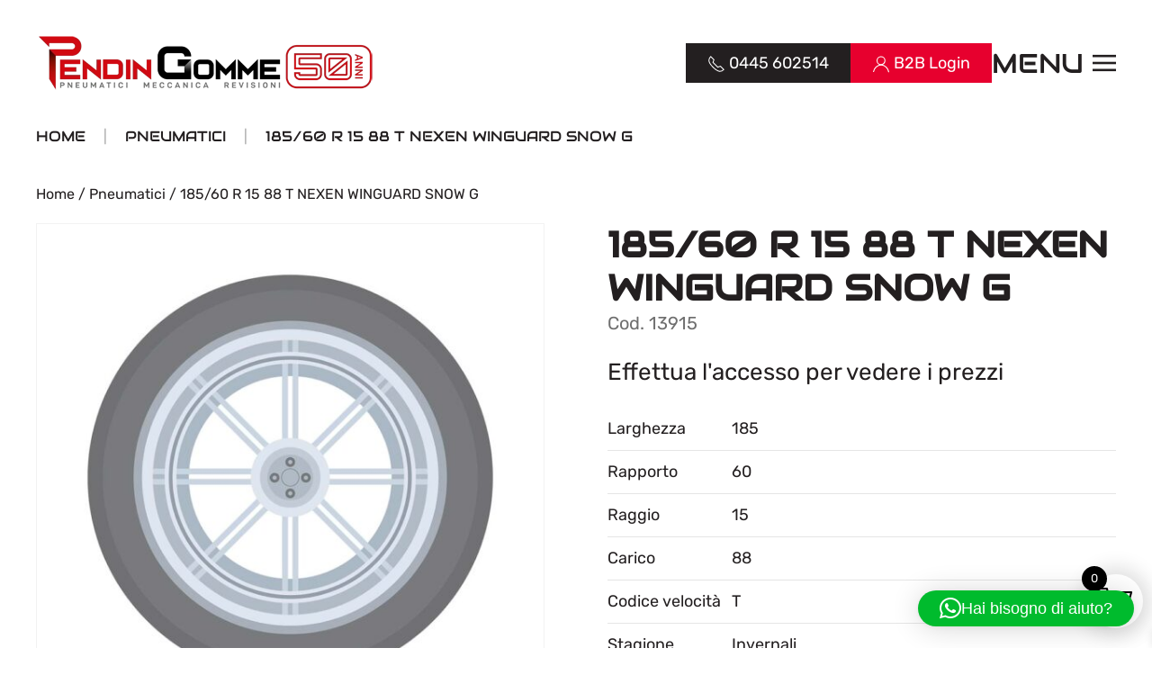

--- FILE ---
content_type: text/html; charset=UTF-8
request_url: https://www.pendingomme.com/prodotto/185-60-r-15-88-t-nexen-winguard-snow-g/
body_size: 28726
content:
<!DOCTYPE html>
<html lang="it-IT">
<head>
<meta charset="UTF-8">
<meta name="viewport" content="width=device-width, initial-scale=1">
<link rel="icon" href="/wp-content/uploads/2024/10/favicon_pendin_gomme_96.png" sizes="any">
<link rel="apple-touch-icon" href="/wp-content/uploads/2024/10/favicon_pendin_gomme_180.png">
<link rel="pingback" href="https://www.pendingomme.com/xmlrpc.php">
<script type="text/template" id="freeze-table-template">
<div class="frzTbl antiscroll-wrap frzTbl--scrolled-to-left-edge">
<div class="frzTbl-scroll-overlay antiscroll-inner">
<div class="frzTbl-scroll-overlay__inner"></div>
</div>
<div class="frzTbl-content-wrapper">
<!-- sticky outer heading -->
<div class="frzTbl-fixed-heading-wrapper-outer">          
<div class="frzTbl-fixed-heading-wrapper">
<div class="frzTbl-fixed-heading-wrapper__inner">
{{heading}}
</div>    
</div>
</div>
<!-- column shadows -->
<div class="frzTbl-frozen-columns-wrapper">
<!-- left -->
<div class="frzTbl-frozen-columns-wrapper__columns frzTbl-frozen-columns-wrapper__columns--left {{hide-left-column}}"></div>
<!-- right -->            
<div class="frzTbl-frozen-columns-wrapper__columns frzTbl-frozen-columns-wrapper__columns--right {{hide-right-column}}"></div>
</div>
<!-- table -->
<div class="frzTbl-table-wrapper">
<div class="frzTbl-table-wrapper__inner">
<div class="frzTbl-table-placeholder"></div>
</div>
</div>
</div>
</div>
</script><script type="text/template" id="tmpl-wcpt-product-form-loading-modal">
<div class="wcpt-modal wcpt-product-form-loading-modal" data-wcpt-product-id="{{{ data.product_id }}}">
<div class="wcpt-modal-content">
<div class="wcpt-close-modal">
<!-- close 'x' icon svg -->
<span class="wcpt-icon wcpt-icon-x wcpt-close-modal-icon">
<svg xmlns="http://www.w3.org/2000/svg" width="24" height="24" viewBox="0 0 24 24" fill="none" stroke="currentColor" stroke-width="2" stroke-linecap="round" stroke-linejoin="round" class="feather feather-x"><line x1="18" y1="6" x2="6" y2="18"></line><line x1="6" y1="6" x2="18" y2="18"></line>
</svg>
</span>
</div>
<span class="wcpt-product-form-loading-text">
<i class="wcpt-ajax-badge">
<!-- ajax loading icon svg -->
<svg xmlns="http://www.w3.org/2000/svg" width="24" height="24" viewBox="0 0 24 24" fill="none" stroke="currentColor" stroke-width="2" stroke-linecap="round" stroke-linejoin="round" class="feather feather-loader" color="#384047">
<line x1="12" y1="2" x2="12" y2="6"></line><line x1="12" y1="18" x2="12" y2="22"></line><line x1="4.93" y1="4.93" x2="7.76" y2="7.76"></line><line x1="16.24" y1="16.24" x2="19.07" y2="19.07"></line><line x1="2" y1="12" x2="6" y2="12"></line><line x1="18" y1="12" x2="22" y2="12"></line><line x1="4.93" y1="19.07" x2="7.76" y2="16.24"></line><line x1="16.24" y1="7.76" x2="19.07" y2="4.93"></line>
</svg>
</i>
Caricamento in corso&hellip;      </span>
</div>
</div>
</script>
<script type="text/template" id="tmpl-wcpt-cart-checkbox-trigger">
<div 
class="wcpt-cart-checkbox-trigger"
data-wcpt-redirect-url=""
>
<style media="screen">
@media(min-width:1200px){
.wcpt-cart-checkbox-trigger {
display: inline-block;
}
}
@media(max-width:1100px){
.wcpt-cart-checkbox-trigger {
display: inline-block;
}
}
.wcpt-cart-checkbox-trigger {
background-color : #4CAF50; border-color : rgba(0, 0, 0, .1); color : rgba(255, 255, 255); 	}
</style>
<span 
class="wcpt-icon wcpt-icon-shopping-bag wcpt-cart-checkbox-trigger__shopping-icon "    ><svg xmlns="http://www.w3.org/2000/svg" width="24" height="24" viewBox="0 0 24 24" fill="none" stroke="currentColor" stroke-width="2" stroke-linecap="round" stroke-linejoin="round" class="feather feather-shopping-bag"><path d="M6 2L3 6v14a2 2 0 0 0 2 2h14a2 2 0 0 0 2-2V6l-3-4z"></path><line x1="3" y1="6" x2="21" y2="6"></line><path d="M16 10a4 4 0 0 1-8 0"></path></svg></span>		<span class="wcpt-cart-checkbox-trigger__text">Add selected (<span class="wcpt-total-selected"></span>) to cart</span>
<span class="wcpt-cart-checkbox-trigger__close">✕</span>
</div>
</script><meta name='robots' content='index, follow, max-image-preview:large, max-snippet:-1, max-video-preview:-1' />
<!-- Google Tag Manager for WordPress by gtm4wp.com -->
<script data-cfasync="false" data-pagespeed-no-defer>
var gtm4wp_datalayer_name = "dataLayer";
var dataLayer = dataLayer || [];
</script>
<!-- End Google Tag Manager for WordPress by gtm4wp.com -->
<title>185/60 R 15 88 T NEXEN WINGUARD SNOW G - Pendin Gomme | Vendita e riparazione gomme, revisione e tagliando</title>
<link rel="canonical" href="https://www.pendingomme.com/prodotto/185-60-r-15-88-t-nexen-winguard-snow-g/" />
<meta property="og:locale" content="it_IT" />
<meta property="og:type" content="article" />
<meta property="og:title" content="185/60 R 15 88 T NEXEN WINGUARD SNOW G - Pendin Gomme | Vendita e riparazione gomme, revisione e tagliando" />
<meta property="og:url" content="https://www.pendingomme.com/prodotto/185-60-r-15-88-t-nexen-winguard-snow-g/" />
<meta property="og:site_name" content="Pendin Gomme | Vendita e riparazione gomme, revisione e tagliando" />
<meta property="article:publisher" content="https://it-it.facebook.com/PendingommeMalo/" />
<meta property="article:modified_time" content="2025-12-12T06:44:38+00:00" />
<meta property="og:image" content="https://www.pendingomme.com/wp-content/uploads/2025/05/pendin_malo_1200.jpg" />
<meta property="og:image:width" content="1200" />
<meta property="og:image:height" content="675" />
<meta property="og:image:type" content="image/jpeg" />
<meta name="twitter:card" content="summary_large_image" />
<script type="application/ld+json" class="yoast-schema-graph">{"@context":"https://schema.org","@graph":[{"@type":"WebPage","@id":"https://www.pendingomme.com/prodotto/185-60-r-15-88-t-nexen-winguard-snow-g/","url":"https://www.pendingomme.com/prodotto/185-60-r-15-88-t-nexen-winguard-snow-g/","name":"185/60 R 15 88 T NEXEN WINGUARD SNOW G - Pendin Gomme | Vendita e riparazione gomme, revisione e tagliando","isPartOf":{"@id":"https://www.pendingomme.com/#website"},"datePublished":"2021-04-06T07:34:07+00:00","dateModified":"2025-12-12T06:44:38+00:00","breadcrumb":{"@id":"https://www.pendingomme.com/prodotto/185-60-r-15-88-t-nexen-winguard-snow-g/#breadcrumb"},"inLanguage":"it-IT","potentialAction":[{"@type":"ReadAction","target":["https://www.pendingomme.com/prodotto/185-60-r-15-88-t-nexen-winguard-snow-g/"]}]},{"@type":"BreadcrumbList","@id":"https://www.pendingomme.com/prodotto/185-60-r-15-88-t-nexen-winguard-snow-g/#breadcrumb","itemListElement":[{"@type":"ListItem","position":1,"name":"Home","item":"https://www.pendingomme.com/"},{"@type":"ListItem","position":2,"name":"Shop","item":"https://www.pendingomme.com/negozio/"},{"@type":"ListItem","position":3,"name":"185/60 R 15 88 T NEXEN WINGUARD SNOW G"}]},{"@type":"WebSite","@id":"https://www.pendingomme.com/#website","url":"https://www.pendingomme.com/","name":"Pendin Gomme | Vendita e riparazione gomme, revisione e tagliando","description":"","publisher":{"@id":"https://www.pendingomme.com/#organization"},"potentialAction":[{"@type":"SearchAction","target":{"@type":"EntryPoint","urlTemplate":"https://www.pendingomme.com/?s={search_term_string}"},"query-input":{"@type":"PropertyValueSpecification","valueRequired":true,"valueName":"search_term_string"}}],"inLanguage":"it-IT"},{"@type":"Organization","@id":"https://www.pendingomme.com/#organization","name":"Pendin Gomme S.N.C.","url":"https://www.pendingomme.com/","logo":{"@type":"ImageObject","inLanguage":"it-IT","@id":"https://www.pendingomme.com/#/schema/logo/image/","url":"https://www.pendingomme.com/wp-content/uploads/2025/05/logo_pendin_gomme_50_696.png","contentUrl":"https://www.pendingomme.com/wp-content/uploads/2025/05/logo_pendin_gomme_50_696.png","width":696,"height":696,"caption":"Pendin Gomme S.N.C."},"image":{"@id":"https://www.pendingomme.com/#/schema/logo/image/"},"sameAs":["https://it-it.facebook.com/PendingommeMalo/","https://www.instagram.com/pendin_gomme/"]}]}</script>
<script type='application/javascript'  id='pys-version-script'>console.log('PixelYourSite Free version 11.1.5.2');</script>
<link rel='dns-prefetch' href='//www.googletagmanager.com' />
<!-- <link rel='stylesheet' id='wp-block-library-css' href='https://www.pendingomme.com/wp-includes/css/dist/block-library/style.min.css' media='all' /> -->
<link rel="stylesheet" type="text/css" href="//www.pendingomme.com/wp-content/cache/wpfc-minified/qlgj5hzo/a7v8r.css" media="all"/>
<style id='classic-theme-styles-inline-css'>
/*! This file is auto-generated */
.wp-block-button__link{color:#fff;background-color:#32373c;border-radius:9999px;box-shadow:none;text-decoration:none;padding:calc(.667em + 2px) calc(1.333em + 2px);font-size:1.125em}.wp-block-file__button{background:#32373c;color:#fff;text-decoration:none}
/*# sourceURL=/wp-includes/css/classic-themes.min.css */
</style>
<style id='global-styles-inline-css'>
:root{--wp--preset--aspect-ratio--square: 1;--wp--preset--aspect-ratio--4-3: 4/3;--wp--preset--aspect-ratio--3-4: 3/4;--wp--preset--aspect-ratio--3-2: 3/2;--wp--preset--aspect-ratio--2-3: 2/3;--wp--preset--aspect-ratio--16-9: 16/9;--wp--preset--aspect-ratio--9-16: 9/16;--wp--preset--color--black: #000000;--wp--preset--color--cyan-bluish-gray: #abb8c3;--wp--preset--color--white: #ffffff;--wp--preset--color--pale-pink: #f78da7;--wp--preset--color--vivid-red: #cf2e2e;--wp--preset--color--luminous-vivid-orange: #ff6900;--wp--preset--color--luminous-vivid-amber: #fcb900;--wp--preset--color--light-green-cyan: #7bdcb5;--wp--preset--color--vivid-green-cyan: #00d084;--wp--preset--color--pale-cyan-blue: #8ed1fc;--wp--preset--color--vivid-cyan-blue: #0693e3;--wp--preset--color--vivid-purple: #9b51e0;--wp--preset--gradient--vivid-cyan-blue-to-vivid-purple: linear-gradient(135deg,rgb(6,147,227) 0%,rgb(155,81,224) 100%);--wp--preset--gradient--light-green-cyan-to-vivid-green-cyan: linear-gradient(135deg,rgb(122,220,180) 0%,rgb(0,208,130) 100%);--wp--preset--gradient--luminous-vivid-amber-to-luminous-vivid-orange: linear-gradient(135deg,rgb(252,185,0) 0%,rgb(255,105,0) 100%);--wp--preset--gradient--luminous-vivid-orange-to-vivid-red: linear-gradient(135deg,rgb(255,105,0) 0%,rgb(207,46,46) 100%);--wp--preset--gradient--very-light-gray-to-cyan-bluish-gray: linear-gradient(135deg,rgb(238,238,238) 0%,rgb(169,184,195) 100%);--wp--preset--gradient--cool-to-warm-spectrum: linear-gradient(135deg,rgb(74,234,220) 0%,rgb(151,120,209) 20%,rgb(207,42,186) 40%,rgb(238,44,130) 60%,rgb(251,105,98) 80%,rgb(254,248,76) 100%);--wp--preset--gradient--blush-light-purple: linear-gradient(135deg,rgb(255,206,236) 0%,rgb(152,150,240) 100%);--wp--preset--gradient--blush-bordeaux: linear-gradient(135deg,rgb(254,205,165) 0%,rgb(254,45,45) 50%,rgb(107,0,62) 100%);--wp--preset--gradient--luminous-dusk: linear-gradient(135deg,rgb(255,203,112) 0%,rgb(199,81,192) 50%,rgb(65,88,208) 100%);--wp--preset--gradient--pale-ocean: linear-gradient(135deg,rgb(255,245,203) 0%,rgb(182,227,212) 50%,rgb(51,167,181) 100%);--wp--preset--gradient--electric-grass: linear-gradient(135deg,rgb(202,248,128) 0%,rgb(113,206,126) 100%);--wp--preset--gradient--midnight: linear-gradient(135deg,rgb(2,3,129) 0%,rgb(40,116,252) 100%);--wp--preset--font-size--small: 13px;--wp--preset--font-size--medium: 20px;--wp--preset--font-size--large: 36px;--wp--preset--font-size--x-large: 42px;--wp--preset--spacing--20: 0.44rem;--wp--preset--spacing--30: 0.67rem;--wp--preset--spacing--40: 1rem;--wp--preset--spacing--50: 1.5rem;--wp--preset--spacing--60: 2.25rem;--wp--preset--spacing--70: 3.38rem;--wp--preset--spacing--80: 5.06rem;--wp--preset--shadow--natural: 6px 6px 9px rgba(0, 0, 0, 0.2);--wp--preset--shadow--deep: 12px 12px 50px rgba(0, 0, 0, 0.4);--wp--preset--shadow--sharp: 6px 6px 0px rgba(0, 0, 0, 0.2);--wp--preset--shadow--outlined: 6px 6px 0px -3px rgb(255, 255, 255), 6px 6px rgb(0, 0, 0);--wp--preset--shadow--crisp: 6px 6px 0px rgb(0, 0, 0);}:where(.is-layout-flex){gap: 0.5em;}:where(.is-layout-grid){gap: 0.5em;}body .is-layout-flex{display: flex;}.is-layout-flex{flex-wrap: wrap;align-items: center;}.is-layout-flex > :is(*, div){margin: 0;}body .is-layout-grid{display: grid;}.is-layout-grid > :is(*, div){margin: 0;}:where(.wp-block-columns.is-layout-flex){gap: 2em;}:where(.wp-block-columns.is-layout-grid){gap: 2em;}:where(.wp-block-post-template.is-layout-flex){gap: 1.25em;}:where(.wp-block-post-template.is-layout-grid){gap: 1.25em;}.has-black-color{color: var(--wp--preset--color--black) !important;}.has-cyan-bluish-gray-color{color: var(--wp--preset--color--cyan-bluish-gray) !important;}.has-white-color{color: var(--wp--preset--color--white) !important;}.has-pale-pink-color{color: var(--wp--preset--color--pale-pink) !important;}.has-vivid-red-color{color: var(--wp--preset--color--vivid-red) !important;}.has-luminous-vivid-orange-color{color: var(--wp--preset--color--luminous-vivid-orange) !important;}.has-luminous-vivid-amber-color{color: var(--wp--preset--color--luminous-vivid-amber) !important;}.has-light-green-cyan-color{color: var(--wp--preset--color--light-green-cyan) !important;}.has-vivid-green-cyan-color{color: var(--wp--preset--color--vivid-green-cyan) !important;}.has-pale-cyan-blue-color{color: var(--wp--preset--color--pale-cyan-blue) !important;}.has-vivid-cyan-blue-color{color: var(--wp--preset--color--vivid-cyan-blue) !important;}.has-vivid-purple-color{color: var(--wp--preset--color--vivid-purple) !important;}.has-black-background-color{background-color: var(--wp--preset--color--black) !important;}.has-cyan-bluish-gray-background-color{background-color: var(--wp--preset--color--cyan-bluish-gray) !important;}.has-white-background-color{background-color: var(--wp--preset--color--white) !important;}.has-pale-pink-background-color{background-color: var(--wp--preset--color--pale-pink) !important;}.has-vivid-red-background-color{background-color: var(--wp--preset--color--vivid-red) !important;}.has-luminous-vivid-orange-background-color{background-color: var(--wp--preset--color--luminous-vivid-orange) !important;}.has-luminous-vivid-amber-background-color{background-color: var(--wp--preset--color--luminous-vivid-amber) !important;}.has-light-green-cyan-background-color{background-color: var(--wp--preset--color--light-green-cyan) !important;}.has-vivid-green-cyan-background-color{background-color: var(--wp--preset--color--vivid-green-cyan) !important;}.has-pale-cyan-blue-background-color{background-color: var(--wp--preset--color--pale-cyan-blue) !important;}.has-vivid-cyan-blue-background-color{background-color: var(--wp--preset--color--vivid-cyan-blue) !important;}.has-vivid-purple-background-color{background-color: var(--wp--preset--color--vivid-purple) !important;}.has-black-border-color{border-color: var(--wp--preset--color--black) !important;}.has-cyan-bluish-gray-border-color{border-color: var(--wp--preset--color--cyan-bluish-gray) !important;}.has-white-border-color{border-color: var(--wp--preset--color--white) !important;}.has-pale-pink-border-color{border-color: var(--wp--preset--color--pale-pink) !important;}.has-vivid-red-border-color{border-color: var(--wp--preset--color--vivid-red) !important;}.has-luminous-vivid-orange-border-color{border-color: var(--wp--preset--color--luminous-vivid-orange) !important;}.has-luminous-vivid-amber-border-color{border-color: var(--wp--preset--color--luminous-vivid-amber) !important;}.has-light-green-cyan-border-color{border-color: var(--wp--preset--color--light-green-cyan) !important;}.has-vivid-green-cyan-border-color{border-color: var(--wp--preset--color--vivid-green-cyan) !important;}.has-pale-cyan-blue-border-color{border-color: var(--wp--preset--color--pale-cyan-blue) !important;}.has-vivid-cyan-blue-border-color{border-color: var(--wp--preset--color--vivid-cyan-blue) !important;}.has-vivid-purple-border-color{border-color: var(--wp--preset--color--vivid-purple) !important;}.has-vivid-cyan-blue-to-vivid-purple-gradient-background{background: var(--wp--preset--gradient--vivid-cyan-blue-to-vivid-purple) !important;}.has-light-green-cyan-to-vivid-green-cyan-gradient-background{background: var(--wp--preset--gradient--light-green-cyan-to-vivid-green-cyan) !important;}.has-luminous-vivid-amber-to-luminous-vivid-orange-gradient-background{background: var(--wp--preset--gradient--luminous-vivid-amber-to-luminous-vivid-orange) !important;}.has-luminous-vivid-orange-to-vivid-red-gradient-background{background: var(--wp--preset--gradient--luminous-vivid-orange-to-vivid-red) !important;}.has-very-light-gray-to-cyan-bluish-gray-gradient-background{background: var(--wp--preset--gradient--very-light-gray-to-cyan-bluish-gray) !important;}.has-cool-to-warm-spectrum-gradient-background{background: var(--wp--preset--gradient--cool-to-warm-spectrum) !important;}.has-blush-light-purple-gradient-background{background: var(--wp--preset--gradient--blush-light-purple) !important;}.has-blush-bordeaux-gradient-background{background: var(--wp--preset--gradient--blush-bordeaux) !important;}.has-luminous-dusk-gradient-background{background: var(--wp--preset--gradient--luminous-dusk) !important;}.has-pale-ocean-gradient-background{background: var(--wp--preset--gradient--pale-ocean) !important;}.has-electric-grass-gradient-background{background: var(--wp--preset--gradient--electric-grass) !important;}.has-midnight-gradient-background{background: var(--wp--preset--gradient--midnight) !important;}.has-small-font-size{font-size: var(--wp--preset--font-size--small) !important;}.has-medium-font-size{font-size: var(--wp--preset--font-size--medium) !important;}.has-large-font-size{font-size: var(--wp--preset--font-size--large) !important;}.has-x-large-font-size{font-size: var(--wp--preset--font-size--x-large) !important;}
:where(.wp-block-post-template.is-layout-flex){gap: 1.25em;}:where(.wp-block-post-template.is-layout-grid){gap: 1.25em;}
:where(.wp-block-term-template.is-layout-flex){gap: 1.25em;}:where(.wp-block-term-template.is-layout-grid){gap: 1.25em;}
:where(.wp-block-columns.is-layout-flex){gap: 2em;}:where(.wp-block-columns.is-layout-grid){gap: 2em;}
:root :where(.wp-block-pullquote){font-size: 1.5em;line-height: 1.6;}
/*# sourceURL=global-styles-inline-css */
</style>
<!-- <link rel='stylesheet' id='contact-form-7-css' href='https://www.pendingomme.com/wp-content/plugins/contact-form-7/includes/css/styles.css' media='all' /> -->
<!-- <link rel='stylesheet' id='google_business_reviews_rating_wp_css-css' href='https://www.pendingomme.com/wp-content/plugins/g-business-reviews-rating/wp/css/css.css' media='all' /> -->
<!-- <link rel='stylesheet' id='wpa-css-css' href='https://www.pendingomme.com/wp-content/plugins/honeypot/includes/css/wpa.css' media='all' /> -->
<!-- <link rel='stylesheet' id='antiscroll-css' href='https://www.pendingomme.com/wp-content/plugins/wc-product-table-pro/assets/antiscroll/css.min.css' media='all' /> -->
<!-- <link rel='stylesheet' id='freeze_table-css' href='https://www.pendingomme.com/wp-content/plugins/wc-product-table-pro/assets/freeze_table_v2/css.min.css' media='all' /> -->
<!-- <link rel='stylesheet' id='wc-photoswipe-css' href='https://www.pendingomme.com/wp-content/plugins/woocommerce/assets/css/photoswipe/photoswipe.min.css' media='all' /> -->
<!-- <link rel='stylesheet' id='wc-photoswipe-default-skin-css' href='https://www.pendingomme.com/wp-content/plugins/woocommerce/assets/css/photoswipe/default-skin/default-skin.min.css' media='all' /> -->
<!-- <link rel='stylesheet' id='multirange-css' href='https://www.pendingomme.com/wp-content/plugins/wc-product-table-pro/assets/multirange/css.min.css' media='all' /> -->
<!-- <link rel='stylesheet' id='wcpt-css' href='https://www.pendingomme.com/wp-content/plugins/wc-product-table-pro/assets/css.min.css' media='all' /> -->
<link rel="stylesheet" type="text/css" href="//www.pendingomme.com/wp-content/cache/wpfc-minified/9hsqq2c3/4om64.css" media="all"/>
<style id='wcpt-inline-css'>
.mejs-button>button {
background: transparent url(https://www.pendingomme.com/wp-includes/js/mediaelement/mejs-controls.svg) !important;
}
.mejs-mute>button {
background-position: -60px 0 !important;
}    
.mejs-unmute>button {
background-position: -40px 0 !important;
}    
.mejs-pause>button {
background-position: -20px 0 !important;
}    
/*# sourceURL=wcpt-inline-css */
</style>
<!-- <link rel='stylesheet' id='mediaelement-css' href='https://www.pendingomme.com/wp-includes/js/mediaelement/mediaelementplayer-legacy.min.css' media='all' /> -->
<!-- <link rel='stylesheet' id='wp-mediaelement-css' href='https://www.pendingomme.com/wp-includes/js/mediaelement/wp-mediaelement.min.css' media='all' /> -->
<!-- <link rel='stylesheet' id='wk-styles-css' href='https://www.pendingomme.com/wp-content/plugins/widgetkit/cache/wk-styles-ab4c1f94.css' media='all' /> -->
<!-- <link rel='stylesheet' id='photoswipe-css' href='https://www.pendingomme.com/wp-content/plugins/woocommerce/assets/css/photoswipe/photoswipe.min.css' media='all' /> -->
<!-- <link rel='stylesheet' id='photoswipe-default-skin-css' href='https://www.pendingomme.com/wp-content/plugins/woocommerce/assets/css/photoswipe/default-skin/default-skin.min.css' media='all' /> -->
<link rel="stylesheet" type="text/css" href="//www.pendingomme.com/wp-content/cache/wpfc-minified/1b86z4vp/4om64.css" media="all"/>
<style id='woocommerce-inline-inline-css'>
.woocommerce form .form-row .required { visibility: visible; }
.woocommerce form .form-row .required { visibility: visible; }
/*# sourceURL=woocommerce-inline-inline-css */
</style>
<!-- <link rel='stylesheet' id='cmplz-general-css' href='https://www.pendingomme.com/wp-content/plugins/complianz-gdpr-premium/assets/css/cookieblocker.min.css' media='all' /> -->
<!-- <link rel='stylesheet' id='b2bking_main_style-css' href='https://www.pendingomme.com/wp-content/plugins/b2bking/public/../includes/assets/css/style.min.css' media='all' /> -->
<!-- <link rel='stylesheet' id='wcpf-plugin-style-css' href='https://www.pendingomme.com/wp-content/plugins/woocommerce-product-filters/assets/css/plugin.css' media='all' /> -->
<!-- <link rel='stylesheet' id='xoo-wsc-fonts-css' href='https://www.pendingomme.com/wp-content/plugins/side-cart-woocommerce/assets/css/xoo-wsc-fonts.css' media='all' /> -->
<!-- <link rel='stylesheet' id='xoo-wsc-style-css' href='https://www.pendingomme.com/wp-content/plugins/side-cart-woocommerce/assets/css/xoo-wsc-style.css' media='all' /> -->
<link rel="stylesheet" type="text/css" href="//www.pendingomme.com/wp-content/cache/wpfc-minified/ldwmea9t/4om64.css" media="all"/>
<style id='xoo-wsc-style-inline-css'>
.xoo-wsc-ft-buttons-cont a.xoo-wsc-ft-btn, .xoo-wsc-container .xoo-wsc-btn {
background-color: #e7002e;
color: #ffffff;
border: 0px solid #ffffff;
padding: 10px 20px;
}
.xoo-wsc-ft-buttons-cont a.xoo-wsc-ft-btn:hover, .xoo-wsc-container .xoo-wsc-btn:hover {
background-color: #e7002e;
color: #ffffff;
border: 0px solid #000000;
}
.xoo-wsc-footer{
background-color: #ffffff;
color: #000000;
padding: 10px 20px;
box-shadow: 0 -1px 10px #0000001a;
}
.xoo-wsc-footer, .xoo-wsc-footer a, .xoo-wsc-footer .amount{
font-size: 18px;
}
.xoo-wsc-btn .amount{
color: #ffffff}
.xoo-wsc-btn:hover .amount{
color: #ffffff;
}
.xoo-wsc-ft-buttons-cont{
grid-template-columns: auto;
}
.xoo-wsc-basket{
bottom: 12px;
right: 0px;
background-color: #ffffff;
color: #000000;
box-shadow: 0px 0px 20px 10px #0000001a;
border-radius: 50%;
display: flex;
width: 60px;
height: 60px;
}
.xoo-wsc-bki{
font-size: 35px}
.xoo-wsc-items-count{
top: -9px;
left: -8px;
}
.xoo-wsc-items-count, .xoo-wsch-items-count{
background-color: #000000;
color: #ffffff;
}
.xoo-wsc-container, .xoo-wsc-slider{
max-width: 300px;
right: -300px;
top: 0;bottom: 0;
bottom: 0;
font-family: }
.xoo-wsc-cart-active .xoo-wsc-container, .xoo-wsc-slider-active .xoo-wsc-slider{
right: 0;
}
.xoo-wsc-cart-active .xoo-wsc-basket{
right: 300px;
}
.xoo-wsc-slider{
right: -300px;
}
span.xoo-wsch-close {
font-size: 16px;
}
.xoo-wsch-top{
justify-content: center;
}
span.xoo-wsch-close {
right: 10px;
}
.xoo-wsch-text{
font-size: 20px;
}
.xoo-wsc-header{
color: #000000;
background-color: #ffffff;
border-bottom: 2px solid #eee;
padding: 15px 15px;
}
.xoo-wsc-body{
background-color: #f8f9fa;
}
.xoo-wsc-products:not(.xoo-wsc-pattern-card), .xoo-wsc-products:not(.xoo-wsc-pattern-card) span.amount, .xoo-wsc-products:not(.xoo-wsc-pattern-card) a{
font-size: 14px;
color: #000000;
}
.xoo-wsc-products:not(.xoo-wsc-pattern-card) .xoo-wsc-product{
padding: 10px 15px;
margin: 10px 15px;
border-radius: 5px;
box-shadow: 0 2px 2px #00000005;
background-color: #ffffff;
}
.xoo-wsc-sum-col{
justify-content: center;
}
/** Shortcode **/
.xoo-wsc-sc-count{
background-color: #000000;
color: #ffffff;
}
.xoo-wsc-sc-bki{
font-size: 28px;
color: #000000;
}
.xoo-wsc-sc-cont{
color: #000000;
}
.xoo-wsc-product dl.variation {
display: block;
}
.xoo-wsc-product-cont{
padding: 10px 10px;
}
.xoo-wsc-products:not(.xoo-wsc-pattern-card) .xoo-wsc-img-col{
width: 28%;
}
.xoo-wsc-pattern-card .xoo-wsc-img-col img{
max-width: 100%;
height: auto;
}
.xoo-wsc-products:not(.xoo-wsc-pattern-card) .xoo-wsc-sum-col{
width: 72%;
}
.xoo-wsc-pattern-card .xoo-wsc-product-cont{
width: 50% 
}
@media only screen and (max-width: 600px) {
.xoo-wsc-pattern-card .xoo-wsc-product-cont  {
width: 50%;
}
}
.xoo-wsc-pattern-card .xoo-wsc-product{
border: 0;
box-shadow: 0px 10px 15px -12px #0000001a;
}
.xoo-wsc-sm-front{
background-color: #eee;
}
.xoo-wsc-pattern-card, .xoo-wsc-sm-front{
border-bottom-left-radius: 5px;
border-bottom-right-radius: 5px;
}
.xoo-wsc-pattern-card, .xoo-wsc-img-col img, .xoo-wsc-img-col, .xoo-wsc-sm-back-cont{
border-top-left-radius: 5px;
border-top-right-radius: 5px;
}
.xoo-wsc-sm-back{
background-color: #fff;
}
.xoo-wsc-pattern-card, .xoo-wsc-pattern-card a, .xoo-wsc-pattern-card .amount{
font-size: 14px;
}
.xoo-wsc-sm-front, .xoo-wsc-sm-front a, .xoo-wsc-sm-front .amount{
color: #000;
}
.xoo-wsc-sm-back, .xoo-wsc-sm-back a, .xoo-wsc-sm-back .amount{
color: #000;
}
.magictime {
animation-duration: 0.5s;
}
span.xoo-wsch-items-count{
height: 20px;
line-height: 20px;
width: 20px;
}
span.xoo-wsch-icon{
font-size: 30px
}
.xoo-wsc-smr-del{
font-size: 14px
}
/*# sourceURL=xoo-wsc-style-inline-css */
</style>
<!-- <link href="https://www.pendingomme.com/wp-content/themes/yootheme/css/theme.1.css?ver=1768315923" rel="stylesheet"> -->
<!-- <link href="https://www.pendingomme.com/wp-content/themes/yootheme/css/theme.update.css?ver=4.5.32" rel="stylesheet"> -->
<link rel="stylesheet" type="text/css" href="//www.pendingomme.com/wp-content/cache/wpfc-minified/6yl4inj4/4om64.css" media="all"/>
<script type="text/template" id="tmpl-variation-template">
<div class="woocommerce-variation-description">{{{ data.variation.variation_description }}}</div>
<div class="woocommerce-variation-price">{{{ data.variation.price_html }}}</div>
<div class="woocommerce-variation-availability">{{{ data.variation.availability_html }}}</div>
</script>
<script type="text/template" id="tmpl-unavailable-variation-template">
<p role="alert">Questo prodotto non è disponibile. Scegli un&#039;altra combinazione.</p>
</script>
<script>
if (typeof wcpt_persist_params === 'undefined') {
var wcpt_persist_params = [];
}
wcpt_persist_params.push('hide_form');
</script>
<script>   if (typeof wcpt_persist_params === 'undefined') { var wcpt_persist_params = []; } wcpt_persist_params = wcpt_persist_params.concat(["min_price","max_price","rating_filter","filter_carico","filter_codice-velocita","filter_coefficienti","filter_disponibilita","filter_fornitore","filter_larghezza","filter_marca","filter_raggio","filter_rapporto","filter_stagione"]);
</script>
<script id="jquery-core-js-extra">
var pysFacebookRest = {"restApiUrl":"https://www.pendingomme.com/wp-json/pys-facebook/v1/event","debug":""};
//# sourceURL=jquery-core-js-extra
</script>
<script src='//www.pendingomme.com/wp-content/cache/wpfc-minified/lz0s8z2j/4om64.js' type="text/javascript"></script>
<!-- <script src="https://www.pendingomme.com/wp-includes/js/jquery/jquery.min.js" id="jquery-core-js"></script> -->
<!-- <script src="https://www.pendingomme.com/wp-includes/js/jquery/jquery-migrate.min.js" id="jquery-migrate-js"></script> -->
<!-- <script src="https://www.pendingomme.com/wp-content/plugins/g-business-reviews-rating/wp/js/js.js" id="google_business_reviews_rating_wp_js-js"></script> -->
<!-- <script src="https://www.pendingomme.com/wp-includes/js/underscore.min.js" id="underscore-js"></script> -->
<script id="wp-util-js-extra">
var _wpUtilSettings = {"ajax":{"url":"/wp-admin/admin-ajax.php"}};
//# sourceURL=wp-util-js-extra
</script>
<script src='//www.pendingomme.com/wp-content/cache/wpfc-minified/8tmolnch/4om64.js' type="text/javascript"></script>
<!-- <script src="https://www.pendingomme.com/wp-includes/js/wp-util.min.js" id="wp-util-js"></script> -->
<script id="wc-add-to-cart-js-extra">
var wc_add_to_cart_params = {"ajax_url":"/wp-admin/admin-ajax.php","wc_ajax_url":"/?wc-ajax=%%endpoint%%","i18n_view_cart":"Visualizza carrello","cart_url":"https://www.pendingomme.com/carrello/","is_cart":"","cart_redirect_after_add":"no"};
//# sourceURL=wc-add-to-cart-js-extra
</script>
<script src='//www.pendingomme.com/wp-content/cache/wpfc-minified/fctx1ap/4om64.js' type="text/javascript"></script>
<!-- <script src="https://www.pendingomme.com/wp-content/plugins/woocommerce/assets/js/frontend/add-to-cart.min.js" id="wc-add-to-cart-js" defer data-wp-strategy="defer"></script> -->
<script id="wc-add-to-cart-variation-js-extra">
var wc_add_to_cart_variation_params = {"wc_ajax_url":"/?wc-ajax=%%endpoint%%","i18n_no_matching_variations_text":"Nessun prodotto corrisponde alla tua scelta. Prova con un'altra combinazione.","i18n_make_a_selection_text":"Seleziona le opzioni del prodotto prima di aggiungerlo al carrello.","i18n_unavailable_text":"Questo prodotto non \u00e8 disponibile. Scegli un'altra combinazione.","i18n_reset_alert_text":"La tua selezione \u00e8 stata azzerata. Seleziona le opzioni del prodotto prima di aggiungerlo al carrello."};
//# sourceURL=wc-add-to-cart-variation-js-extra
</script>
<script src='//www.pendingomme.com/wp-content/cache/wpfc-minified/1yt3odw9/5u7wg.js' type="text/javascript"></script>
<!-- <script src="https://www.pendingomme.com/wp-content/plugins/woocommerce/assets/js/frontend/add-to-cart-variation.min.js" id="wc-add-to-cart-variation-js" defer data-wp-strategy="defer"></script> -->
<!-- <script src="https://www.pendingomme.com/wp-content/plugins/widgetkit/cache/uikit2-3533163c.js" id="uikit2-js"></script> -->
<!-- <script src="https://www.pendingomme.com/wp-content/plugins/widgetkit/cache/wk-scripts-1090d3ca.js" id="wk-scripts-js"></script> -->
<!-- <script src="https://www.pendingomme.com/wp-content/plugins/woocommerce/assets/js/zoom/jquery.zoom.min.js" id="wc-zoom-js" defer data-wp-strategy="defer"></script> -->
<!-- <script src="https://www.pendingomme.com/wp-content/plugins/woocommerce/assets/js/flexslider/jquery.flexslider.min.js" id="wc-flexslider-js" defer data-wp-strategy="defer"></script> -->
<script id="wc-single-product-js-extra">
var wc_single_product_params = {"i18n_required_rating_text":"Seleziona una valutazione","i18n_rating_options":["1 stella su 5","2 stelle su 5","3 stelle su 5","4 stelle su 5","5 stelle su 5"],"i18n_product_gallery_trigger_text":"Visualizza la galleria di immagini a schermo intero","review_rating_required":"yes","flexslider":{"rtl":false,"animation":"slide","smoothHeight":true,"directionNav":false,"controlNav":"thumbnails","slideshow":false,"animationSpeed":500,"animationLoop":false,"allowOneSlide":false},"zoom_enabled":"1","zoom_options":[],"photoswipe_enabled":"1","photoswipe_options":{"shareEl":false,"closeOnScroll":false,"history":false,"hideAnimationDuration":0,"showAnimationDuration":0},"flexslider_enabled":"1"};
//# sourceURL=wc-single-product-js-extra
</script>
<script src='//www.pendingomme.com/wp-content/cache/wpfc-minified/dedxl7f7/4om64.js' type="text/javascript"></script>
<!-- <script src="https://www.pendingomme.com/wp-content/plugins/woocommerce/assets/js/frontend/single-product.min.js" id="wc-single-product-js" defer data-wp-strategy="defer"></script> -->
<!-- <script src="https://www.pendingomme.com/wp-content/plugins/woocommerce/assets/js/jquery-blockui/jquery.blockUI.min.js" id="wc-jquery-blockui-js" defer data-wp-strategy="defer"></script> -->
<!-- <script src="https://www.pendingomme.com/wp-content/plugins/woocommerce/assets/js/js-cookie/js.cookie.min.js" id="wc-js-cookie-js" defer data-wp-strategy="defer"></script> -->
<script id="woocommerce-js-extra">
var woocommerce_params = {"ajax_url":"/wp-admin/admin-ajax.php","wc_ajax_url":"/?wc-ajax=%%endpoint%%","i18n_password_show":"Mostra password","i18n_password_hide":"Nascondi password"};
//# sourceURL=woocommerce-js-extra
</script>
<script src='//www.pendingomme.com/wp-content/cache/wpfc-minified/86u6c4lv/4om64.js' type="text/javascript"></script>
<!-- <script src="https://www.pendingomme.com/wp-content/plugins/woocommerce/assets/js/frontend/woocommerce.min.js" id="woocommerce-js" defer data-wp-strategy="defer"></script> -->
<!-- <script src="https://www.pendingomme.com/wp-includes/js/jquery/ui/core.min.js" id="jquery-ui-core-js"></script> -->
<script id="wc-country-select-js-extra">
var wc_country_select_params = {"countries":"{\"IT\":{\"AG\":\"Agrigento\",\"AL\":\"Alessandria\",\"AN\":\"Ancona\",\"AO\":\"Aosta\",\"AR\":\"Arezzo\",\"AP\":\"Ascoli Piceno\",\"AT\":\"Asti\",\"AV\":\"Avellino\",\"BA\":\"Bari\",\"BT\":\"Barletta-Andria-Trani\",\"BL\":\"Belluno\",\"BN\":\"Benevento\",\"BG\":\"Bergamo\",\"BI\":\"Biella\",\"BO\":\"Bologna\",\"BZ\":\"Bolzano\",\"BS\":\"Brescia\",\"BR\":\"Brindisi\",\"CA\":\"Cagliari\",\"CL\":\"Caltanissetta\",\"CB\":\"Campobasso\",\"CE\":\"Caserta\",\"CT\":\"Catania\",\"CZ\":\"Catanzaro\",\"CH\":\"Chieti\",\"CO\":\"Como\",\"CS\":\"Cosenza\",\"CR\":\"Cremona\",\"KR\":\"Crotone\",\"CN\":\"Cuneo\",\"EN\":\"Enna\",\"FM\":\"Fermo\",\"FE\":\"Ferrara\",\"FI\":\"Firenze\",\"FG\":\"Foggia\",\"FC\":\"Forl\\u00ec-Cesena\",\"FR\":\"Frosinone\",\"GE\":\"Genova\",\"GO\":\"Gorizia\",\"GR\":\"Grosseto\",\"IM\":\"Imperia\",\"IS\":\"Isernia\",\"SP\":\"La Spezia\",\"AQ\":\"L'Aquila\",\"LT\":\"Latina\",\"LE\":\"Lecce\",\"LC\":\"Lecco\",\"LI\":\"Livorno\",\"LO\":\"Lodi\",\"LU\":\"Lucca\",\"MC\":\"Macerata\",\"MN\":\"Mantova\",\"MS\":\"Massa-Carrara\",\"MT\":\"Matera\",\"ME\":\"Messina\",\"MI\":\"Milano\",\"MO\":\"Modena\",\"MB\":\"Monza e della Brianza\",\"NA\":\"Napoli\",\"NO\":\"Novara\",\"NU\":\"Nuoro\",\"OR\":\"Oristano\",\"PD\":\"Padova\",\"PA\":\"Palermo\",\"PR\":\"Parma\",\"PV\":\"Pavia\",\"PG\":\"Perugia\",\"PU\":\"Pesaro e Urbino\",\"PE\":\"Pescara\",\"PC\":\"Piacenza\",\"PI\":\"Pisa\",\"PT\":\"Pistoia\",\"PN\":\"Pordenone\",\"PZ\":\"Potenza\",\"PO\":\"Prato\",\"RG\":\"Ragusa\",\"RA\":\"Ravenna\",\"RC\":\"Reggio Calabria\",\"RE\":\"Reggio Emilia\",\"RI\":\"Rieti\",\"RN\":\"Rimini\",\"RM\":\"Roma\",\"RO\":\"Rovigo\",\"SA\":\"Salerno\",\"SS\":\"Sassari\",\"SV\":\"Savona\",\"SI\":\"Siena\",\"SR\":\"Siracusa\",\"SO\":\"Sondrio\",\"SU\":\"Sud Sardegna\",\"TA\":\"Taranto\",\"TE\":\"Teramo\",\"TR\":\"Terni\",\"TO\":\"Torino\",\"TP\":\"Trapani\",\"TN\":\"Trento\",\"TV\":\"Treviso\",\"TS\":\"Trieste\",\"UD\":\"Udine\",\"VA\":\"Varese\",\"VE\":\"Venezia\",\"VB\":\"Verbano-Cusio-Ossola\",\"VC\":\"Vercelli\",\"VR\":\"Verona\",\"VV\":\"Vibo Valentia\",\"VI\":\"Vicenza\",\"VT\":\"Viterbo\"}}","i18n_select_state_text":"Seleziona un'opzione\u2026","i18n_no_matches":"Nessun riscontro trovato","i18n_ajax_error":"Caricamento fallito","i18n_input_too_short_1":"Inserisci 1 o pi\u00f9 caratteri","i18n_input_too_short_n":"Inserisci %qty% o pi\u00f9 caratteri","i18n_input_too_long_1":"Elimina 1 carattere","i18n_input_too_long_n":"Elimina %qty% caratteri","i18n_selection_too_long_1":"Puoi selezionare solo 1 articolo","i18n_selection_too_long_n":"Puoi selezionare solo %qty% articoli","i18n_load_more":"Caricamento altri risultati\u2026","i18n_searching":"Sto cercando\u2026"};
//# sourceURL=wc-country-select-js-extra
</script>
<script src='//www.pendingomme.com/wp-content/cache/wpfc-minified/jyqtevc6/4om64.js' type="text/javascript"></script>
<!-- <script src="https://www.pendingomme.com/wp-content/plugins/woocommerce/assets/js/frontend/country-select.min.js" id="wc-country-select-js" defer data-wp-strategy="defer"></script> -->
<!-- <script src="https://www.pendingomme.com/wp-includes/js/jquery/ui/mouse.min.js" id="jquery-ui-mouse-js"></script> -->
<!-- <script src="https://www.pendingomme.com/wp-includes/js/jquery/ui/slider.min.js" id="jquery-ui-slider-js"></script> -->
<!-- <script src="https://www.pendingomme.com/wp-content/plugins/woocommerce-product-filters/assets/js/front-vendor.js" id="wcpf-plugin-vendor-script-js"></script> -->
<!-- <script src="https://www.pendingomme.com/wp-content/plugins/woocommerce/assets/js/accounting/accounting.min.js" id="wc-accounting-js"></script> -->
<script id="wcpf-plugin-script-js-extra">
var WCPFData = {"registerEntities":{"Project":{"id":"Project","class":"WooCommerce_Product_Filter_Plugin\\Entity","post_type":"wcpf_project","label":"Progetto","default_options":{"urlNavigation":"query","filteringStarts":"auto","urlNavigationOptions":[],"useComponents":["pagination","sorting","results-count","page-title","breadcrumb"],"paginationAjax":true,"sortingAjax":true,"productsContainerSelector":".products","paginationSelector":".woocommerce-pagination","resultCountSelector":".woocommerce-result-count","sortingSelector":".woocommerce-ordering","pageTitleSelector":".woocommerce-products-header__title","breadcrumbSelector":".woocommerce-breadcrumb","multipleContainersForProducts":true},"is_grouped":true,"editor_component_class":"WooCommerce_Product_Filter_Plugin\\Project\\Editor_Component","filter_component_class":"WooCommerce_Product_Filter_Plugin\\Project\\Filter_Component","variations":false},"BoxListField":{"id":"BoxListField","class":"WooCommerce_Product_Filter_Plugin\\Entity","post_type":"wcpf_item","label":"Elenco caselle","default_options":{"itemsSource":"attribute","itemsDisplay":"all","queryType":"or","itemsDisplayHierarchical":true,"displayHierarchicalCollapsed":false,"displayTitle":true,"displayToggleContent":true,"defaultToggleState":"show","cssClass":"","actionForEmptyOptions":"hide","displayProductCount":true,"productCountPolicy":"for-option-only","multiSelect":true,"boxSize":"45px"},"is_grouped":false,"editor_component_class":"WooCommerce_Product_Filter_Plugin\\Field\\Box_list\\Editor_Component","filter_component_class":"WooCommerce_Product_Filter_Plugin\\Field\\Box_List\\Filter_Component","variations":true},"CheckBoxListField":{"id":"CheckBoxListField","class":"WooCommerce_Product_Filter_Plugin\\Entity","post_type":"wcpf_item","label":"Scelta multipla","default_options":{"itemsSource":"attribute","itemsDisplay":"all","queryType":"or","itemsDisplayHierarchical":true,"displayHierarchicalCollapsed":false,"displayTitle":true,"displayToggleContent":true,"defaultToggleState":"show","cssClass":"","actionForEmptyOptions":"hide","displayProductCount":true,"productCountPolicy":"for-option-only","seeMoreOptionsBy":"scrollbar","heightOfVisibleContent":12},"is_grouped":false,"editor_component_class":"WooCommerce_Product_Filter_Plugin\\Field\\Check_Box_List\\Editor_Component","filter_component_class":"WooCommerce_Product_Filter_Plugin\\Field\\Check_Box_List\\Filter_Component","variations":true},"DropDownListField":{"id":"DropDownListField","class":"WooCommerce_Product_Filter_Plugin\\Entity","post_type":"wcpf_item","label":"Menu a discesa","default_options":{"itemsSource":"attribute","itemsDisplay":"all","queryType":"or","itemsDisplayHierarchical":true,"displayHierarchicalCollapsed":false,"displayTitle":true,"displayToggleContent":true,"defaultToggleState":"show","cssClass":"","actionForEmptyOptions":"hide","displayProductCount":true,"productCountPolicy":"for-option-only","titleItemReset":"Mostra tutti"},"is_grouped":false,"editor_component_class":"WooCommerce_Product_Filter_Plugin\\Field\\Drop_Down_List\\Editor_Component","filter_component_class":"WooCommerce_Product_Filter_Plugin\\Field\\Drop_Down_List\\Filter_Component","variations":true},"ButtonField":{"id":"ButtonField","class":"WooCommerce_Product_Filter_Plugin\\Entity","post_type":"wcpf_item","label":"Pulsante","default_options":{"cssClass":"","action":"reset"},"is_grouped":false,"editor_component_class":"WooCommerce_Product_Filter_Plugin\\Field\\Button\\Editor_Component","filter_component_class":"WooCommerce_Product_Filter_Plugin\\Field\\Button\\Filter_Component","variations":true},"ColorListField":{"id":"ColorListField","class":"WooCommerce_Product_Filter_Plugin\\Entity","post_type":"wcpf_item","label":"Colori","default_options":{"itemsSource":"attribute","itemsDisplay":"all","queryType":"or","itemsDisplayHierarchical":true,"displayHierarchicalCollapsed":false,"displayTitle":true,"displayToggleContent":true,"defaultToggleState":"show","cssClass":"","actionForEmptyOptions":"hide","displayProductCount":true,"productCountPolicy":"for-option-only","optionKey":"colors"},"is_grouped":false,"editor_component_class":"WooCommerce_Product_Filter_Plugin\\Field\\Color_List\\Editor_Component","filter_component_class":"WooCommerce_Product_Filter_Plugin\\Field\\Color_List\\Filter_Component","variations":true},"RadioListField":{"id":"RadioListField","class":"WooCommerce_Product_Filter_Plugin\\Entity","post_type":"wcpf_item","label":"Radio","default_options":{"itemsSource":"attribute","itemsDisplay":"all","queryType":"or","itemsDisplayHierarchical":true,"displayHierarchicalCollapsed":false,"displayTitle":true,"displayToggleContent":true,"defaultToggleState":"show","cssClass":"","actionForEmptyOptions":"hide","displayProductCount":true,"productCountPolicy":"for-option-only","titleItemReset":"Mostra tutti","seeMoreOptionsBy":"scrollbar","heightOfVisibleContent":12},"is_grouped":false,"editor_component_class":"WooCommerce_Product_Filter_Plugin\\Field\\Radio_List\\Editor_Component","filter_component_class":"WooCommerce_Product_Filter_Plugin\\Field\\Radio_List\\Filter_Component","variations":true},"TextListField":{"id":"TextListField","class":"WooCommerce_Product_Filter_Plugin\\Entity","post_type":"wcpf_item","label":"Elenco testo","default_options":{"itemsSource":"attribute","itemsDisplay":"all","queryType":"or","itemsDisplayHierarchical":true,"displayHierarchicalCollapsed":false,"displayTitle":true,"displayToggleContent":true,"defaultToggleState":"show","cssClass":"","actionForEmptyOptions":"hide","displayProductCount":true,"productCountPolicy":"for-option-only","multiSelect":true,"useInlineStyle":false},"is_grouped":false,"editor_component_class":"WooCommerce_Product_Filter_Plugin\\Field\\Text_List\\Editor_Component","filter_component_class":"WooCommerce_Product_Filter_Plugin\\Field\\Text_List\\Filter_Component","variations":true},"PriceSliderField":{"id":"PriceSliderField","class":"WooCommerce_Product_Filter_Plugin\\Entity","post_type":"wcpf_item","label":"Slider prezzi","default_options":{"minPriceOptionKey":"min-price","maxPriceOptionKey":"max-price","optionKey":"price","optionKeyFormat":"dash","cssClass":"","displayMinMaxInput":true,"displayTitle":true,"displayToggleContent":true,"defaultToggleState":"show","displayPriceLabel":true},"is_grouped":false,"editor_component_class":"WooCommerce_Product_Filter_Plugin\\Field\\Price_Slider\\Editor_Component","filter_component_class":"WooCommerce_Product_Filter_Plugin\\Field\\Price_Slider\\Filter_Component","variations":false},"SimpleBoxLayout":{"id":"SimpleBoxLayout","class":"WooCommerce_Product_Filter_Plugin\\Entity","post_type":"wcpf_item","label":"Casella semplice","default_options":{"displayToggleContent":true,"defaultToggleState":"show","cssClass":""},"is_grouped":true,"editor_component_class":"WooCommerce_Product_Filter_Plugin\\Layout\\Simple_Box\\Editor_Component","filter_component_class":"WooCommerce_Product_Filter_Plugin\\Layout\\Simple_Box\\Filter_Component","variations":false},"ColumnsLayout":{"id":"ColumnsLayout","class":"WooCommerce_Product_Filter_Plugin\\Entity","post_type":"wcpf_item","label":"Colonne","default_options":{"columns":[{"entities":[],"options":{"width":"50%"}}]},"is_grouped":true,"editor_component_class":"WooCommerce_Product_Filter_Plugin\\Layout\\Columns\\Editor_Component","filter_component_class":"WooCommerce_Product_Filter_Plugin\\Layout\\Columns\\Filter_Component","variations":false}},"messages":{"selectNoMatchesFound":"Nessun riscontro trovato"},"selectors":{"productsContainer":".products","paginationContainer":".woocommerce-pagination","resultCount":".woocommerce-result-count","sorting":".woocommerce-ordering","pageTitle":".woocommerce-products-header__title","breadcrumb":".woocommerce-breadcrumb"},"pageUrl":"https://www.pendingomme.com/prodotto/185-60-r-15-88-t-nexen-winguard-snow-g/","isPaged":"","scriptAfterProductsUpdate":"","scrollTop":"no","priceFormat":{"currencyFormatNumDecimals":0,"currencyFormatSymbol":"&euro;","currencyFormatDecimalSep":",","currencyFormatThousandSep":".","currencyFormat":"%s%v"}};
//# sourceURL=wcpf-plugin-script-js-extra
</script>
<script src='//www.pendingomme.com/wp-content/cache/wpfc-minified/23ezff55/4om64.js' type="text/javascript"></script>
<!-- <script src="https://www.pendingomme.com/wp-content/plugins/woocommerce-product-filters/assets/build/js/plugin.js" id="wcpf-plugin-script-js"></script> -->
<!-- <script type="text/plain" data-service="facebook" data-category="marketing" data-cmplz-src="https://www.pendingomme.com/wp-content/plugins/pixelyoursite/dist/scripts/jquery.bind-first-0.2.3.min.js" id="jquery-bind-first-js"></script> -->
<!-- <script type="text/plain" data-service="facebook" data-category="marketing" data-cmplz-src="https://www.pendingomme.com/wp-content/plugins/pixelyoursite/dist/scripts/js.cookie-2.1.3.min.js" id="js-cookie-pys-js"></script> -->
<!-- <script type="text/plain" data-service="facebook" data-category="marketing" data-cmplz-src="https://www.pendingomme.com/wp-content/plugins/pixelyoursite/dist/scripts/tld.min.js" id="js-tld-js"></script> -->
<script type="text/plain" data-service="facebook" data-category="marketing" id="pys-js-extra">
var pysOptions = {"staticEvents":{"facebook":{"woo_view_content":[{"delay":0,"type":"static","name":"ViewContent","pixelIds":["262808901426683"],"eventID":"fcbf896e-958d-41a7-9b1b-e2a0f3af01d1","params":{"content_ids":["50174"],"content_type":"product","content_name":"185/60 R 15 88 T NEXEN WINGUARD SNOW G","category_name":"Pneumatici","value":"45.73","currency":"EUR","contents":[{"id":"50174","quantity":1}],"product_price":"45.73","page_title":"185/60 R 15 88 T NEXEN WINGUARD SNOW G","post_type":"product","post_id":50174,"plugin":"PixelYourSite","user_role":"guest","event_url":"www.pendingomme.com/prodotto/185-60-r-15-88-t-nexen-winguard-snow-g/"},"e_id":"woo_view_content","ids":[],"hasTimeWindow":false,"timeWindow":0,"woo_order":"","edd_order":""}],"init_event":[{"delay":0,"type":"static","ajaxFire":false,"name":"PageView","pixelIds":["262808901426683"],"eventID":"981146a7-e082-4a83-8ca6-a1873dea6d5c","params":{"page_title":"185/60 R 15 88 T NEXEN WINGUARD SNOW G","post_type":"product","post_id":50174,"plugin":"PixelYourSite","user_role":"guest","event_url":"www.pendingomme.com/prodotto/185-60-r-15-88-t-nexen-winguard-snow-g/"},"e_id":"init_event","ids":[],"hasTimeWindow":false,"timeWindow":0,"woo_order":"","edd_order":""}]}},"dynamicEvents":{"automatic_event_form":{"facebook":{"delay":0,"type":"dyn","name":"Form","pixelIds":["262808901426683"],"eventID":"d9162d35-0a04-4c12-aabf-61301b3d5823","params":{"page_title":"185/60 R 15 88 T NEXEN WINGUARD SNOW G","post_type":"product","post_id":50174,"plugin":"PixelYourSite","user_role":"guest","event_url":"www.pendingomme.com/prodotto/185-60-r-15-88-t-nexen-winguard-snow-g/"},"e_id":"automatic_event_form","ids":[],"hasTimeWindow":false,"timeWindow":0,"woo_order":"","edd_order":""}},"automatic_event_download":{"facebook":{"delay":0,"type":"dyn","name":"Download","extensions":["","doc","exe","js","pdf","ppt","tgz","zip","xls"],"pixelIds":["262808901426683"],"eventID":"a75d9275-29b2-49c8-95d6-5ca79d69a356","params":{"page_title":"185/60 R 15 88 T NEXEN WINGUARD SNOW G","post_type":"product","post_id":50174,"plugin":"PixelYourSite","user_role":"guest","event_url":"www.pendingomme.com/prodotto/185-60-r-15-88-t-nexen-winguard-snow-g/"},"e_id":"automatic_event_download","ids":[],"hasTimeWindow":false,"timeWindow":0,"woo_order":"","edd_order":""}},"automatic_event_comment":{"facebook":{"delay":0,"type":"dyn","name":"Comment","pixelIds":["262808901426683"],"eventID":"232fc6c4-9406-4026-99be-8d707eddb345","params":{"page_title":"185/60 R 15 88 T NEXEN WINGUARD SNOW G","post_type":"product","post_id":50174,"plugin":"PixelYourSite","user_role":"guest","event_url":"www.pendingomme.com/prodotto/185-60-r-15-88-t-nexen-winguard-snow-g/"},"e_id":"automatic_event_comment","ids":[],"hasTimeWindow":false,"timeWindow":0,"woo_order":"","edd_order":""}},"woo_add_to_cart_on_button_click":{"facebook":{"delay":0,"type":"dyn","name":"AddToCart","pixelIds":["262808901426683"],"eventID":"b4a62d94-8990-46c0-be6a-936ce7613289","params":{"page_title":"185/60 R 15 88 T NEXEN WINGUARD SNOW G","post_type":"product","post_id":50174,"plugin":"PixelYourSite","user_role":"guest","event_url":"www.pendingomme.com/prodotto/185-60-r-15-88-t-nexen-winguard-snow-g/"},"e_id":"woo_add_to_cart_on_button_click","ids":[],"hasTimeWindow":false,"timeWindow":0,"woo_order":"","edd_order":""}}},"triggerEvents":[],"triggerEventTypes":[],"facebook":{"pixelIds":["262808901426683"],"advancedMatching":[],"advancedMatchingEnabled":true,"removeMetadata":false,"wooVariableAsSimple":false,"serverApiEnabled":true,"wooCRSendFromServer":false,"send_external_id":null,"enabled_medical":false,"do_not_track_medical_param":["event_url","post_title","page_title","landing_page","content_name","categories","category_name","tags"],"meta_ldu":false},"debug":"","siteUrl":"https://www.pendingomme.com","ajaxUrl":"https://www.pendingomme.com/wp-admin/admin-ajax.php","ajax_event":"8abfaaa9df","enable_remove_download_url_param":"1","cookie_duration":"7","last_visit_duration":"60","enable_success_send_form":"","ajaxForServerEvent":"1","ajaxForServerStaticEvent":"1","useSendBeacon":"1","send_external_id":"1","external_id_expire":"180","track_cookie_for_subdomains":"1","google_consent_mode":"1","gdpr":{"ajax_enabled":false,"all_disabled_by_api":false,"facebook_disabled_by_api":false,"analytics_disabled_by_api":false,"google_ads_disabled_by_api":false,"pinterest_disabled_by_api":false,"bing_disabled_by_api":false,"reddit_disabled_by_api":false,"externalID_disabled_by_api":false,"facebook_prior_consent_enabled":true,"analytics_prior_consent_enabled":true,"google_ads_prior_consent_enabled":null,"pinterest_prior_consent_enabled":true,"bing_prior_consent_enabled":true,"cookiebot_integration_enabled":false,"cookiebot_facebook_consent_category":"marketing","cookiebot_analytics_consent_category":"statistics","cookiebot_tiktok_consent_category":"marketing","cookiebot_google_ads_consent_category":"marketing","cookiebot_pinterest_consent_category":"marketing","cookiebot_bing_consent_category":"marketing","consent_magic_integration_enabled":false,"real_cookie_banner_integration_enabled":false,"cookie_notice_integration_enabled":false,"cookie_law_info_integration_enabled":false,"analytics_storage":{"enabled":true,"value":"granted","filter":false},"ad_storage":{"enabled":true,"value":"granted","filter":false},"ad_user_data":{"enabled":true,"value":"granted","filter":false},"ad_personalization":{"enabled":true,"value":"granted","filter":false}},"cookie":{"disabled_all_cookie":false,"disabled_start_session_cookie":false,"disabled_advanced_form_data_cookie":false,"disabled_landing_page_cookie":false,"disabled_first_visit_cookie":false,"disabled_trafficsource_cookie":false,"disabled_utmTerms_cookie":false,"disabled_utmId_cookie":false},"tracking_analytics":{"TrafficSource":"direct","TrafficLanding":"undefined","TrafficUtms":[],"TrafficUtmsId":[]},"GATags":{"ga_datalayer_type":"default","ga_datalayer_name":"dataLayerPYS"},"woo":{"enabled":true,"enabled_save_data_to_orders":true,"addToCartOnButtonEnabled":true,"addToCartOnButtonValueEnabled":true,"addToCartOnButtonValueOption":"price","singleProductId":50174,"removeFromCartSelector":"form.woocommerce-cart-form .remove","addToCartCatchMethod":"add_cart_js","is_order_received_page":false,"containOrderId":false},"edd":{"enabled":false},"cache_bypass":"1768889635"};
//# sourceURL=pys-js-extra
</script>
<script src='//www.pendingomme.com/wp-content/cache/wpfc-minified/307ea7i5/4om64.js' type="text/javascript"></script>
<!-- <script type="text/plain" data-service="facebook" data-category="marketing" data-cmplz-src="https://www.pendingomme.com/wp-content/plugins/pixelyoursite/dist/scripts/public.js" id="pys-js"></script> -->
<!-- Snippet del tag Google (gtag.js) aggiunto da Site Kit -->
<!-- Snippet Google Analytics aggiunto da Site Kit -->
<script src="https://www.googletagmanager.com/gtag/js?id=GT-K554C3D" id="google_gtagjs-js" async></script>
<script id="google_gtagjs-js-after">
window.dataLayer = window.dataLayer || [];function gtag(){dataLayer.push(arguments);}
gtag("set","linker",{"domains":["www.pendingomme.com"]});
gtag("js", new Date());
gtag("set", "developer_id.dZTNiMT", true);
gtag("config", "GT-K554C3D");
//# sourceURL=google_gtagjs-js-after
</script>
<script id="wc-cart-fragments-js-extra">
var wc_cart_fragments_params = {"ajax_url":"/wp-admin/admin-ajax.php","wc_ajax_url":"/?wc-ajax=%%endpoint%%","cart_hash_key":"wc_cart_hash_6c0b38d4b998203d85ce906428b8733a","fragment_name":"wc_fragments_6c0b38d4b998203d85ce906428b8733a","request_timeout":"5000"};
//# sourceURL=wc-cart-fragments-js-extra
</script>
<script src='//www.pendingomme.com/wp-content/cache/wpfc-minified/dvahxglt/4om64.js' type="text/javascript"></script>
<!-- <script src="https://www.pendingomme.com/wp-content/plugins/woocommerce/assets/js/frontend/cart-fragments.min.js" id="wc-cart-fragments-js" defer data-wp-strategy="defer"></script> -->
<meta name="generator" content="Site Kit by Google 1.170.0" />			<style>.cmplz-hidden {
display: none !important;
}</style>
<style type="text/css">
.b2bking_myaccount_individual_offer_bottom_line_add button.b2bking_myaccount_individual_offer_bottom_line_button, #b2bking_myaccount_conversations_container_top button, button.b2bking_myaccount_start_conversation_button, .b2bking_myaccount_conversation_endpoint_button, button.b2bking_bulkorder_form_container_bottom_add_button, button.b2bking_subaccounts_container_top_button, button.b2bking_subaccounts_new_account_container_content_bottom_button, button.b2bking_subaccounts_edit_account_container_content_bottom_button, button#b2bking_purchase_list_new_button, button.b2bking_purchase_lists_view_list, button#b2bking_reimburse_amount_button, button#b2bking_redeem_amount_button, #b2bking_return_agent{
background: #3AB1E4;
}
.b2bking_has_color{
background: #3AB1E4!important;
background-color: #3AB1E4!important;
}
table.b2bking_tiered_price_table tbody td.b2bking_has_color{
background: #3AB1E4!important;
background-color: #3AB1E4!important;
}
.b2bking_myaccount_individual_offer_bottom_line_add button:hover.b2bking_myaccount_individual_offer_bottom_line_button, #b2bking_myaccount_conversations_container_top button:hover, button:hover.b2bking_myaccount_start_conversation_button, .b2bking_myaccount_conversation_endpoint_button, button:hover.b2bking_bulkorder_form_container_bottom_add_button, button:hover.b2bking_subaccounts_container_top_button, button:hover.b2bking_subaccounts_new_account_container_content_bottom_button, button:hover.b2bking_subaccounts_edit_account_container_content_bottom_button, button:hover#b2bking_purchase_list_new_button, button:hover.b2bking_purchase_lists_view_list, .b2bking_myaccount_conversation_endpoint_button:hover, button#b2bking_reimburse_amount_button:hover, #b2bking_return_agent:hover{
background: #0088c2;
}
table#b2bking_purchase_lists_table thead tr th {
background: #353042;
color: white;
}
.b2bking_purchase_lists_view_list {
background: #b1b1b1 !important;
}
#b2bking_purchase_list_new_button {
background: #353042 !important;
}
.b2bking_purchase_lists_view_list:hover, #b2bking_purchase_list_new_button:hover{
filter: brightness(85%);
filter: contrast(135%);
}
</style>
<!-- Google Tag Manager for WordPress by gtm4wp.com -->
<!-- GTM Container placement set to automatic -->
<script data-cfasync="false" data-pagespeed-no-defer>
var dataLayer_content = {"pagePostType":"product","pagePostType2":"single-product","pagePostAuthor":"Redazione di Pendin Gomme"};
dataLayer.push( dataLayer_content );
</script>
<script data-cfasync="false" data-pagespeed-no-defer>
(function(w,d,s,l,i){w[l]=w[l]||[];w[l].push({'gtm.start':
new Date().getTime(),event:'gtm.js'});var f=d.getElementsByTagName(s)[0],
j=d.createElement(s),dl=l!='dataLayer'?'&l='+l:'';j.async=true;j.src=
'//www.googletagmanager.com/gtm.js?id='+i+dl;f.parentNode.insertBefore(j,f);
})(window,document,'script','dataLayer','GTM-NGFKX4K');
</script>
<!-- End Google Tag Manager for WordPress by gtm4wp.com -->	<noscript><style>.woocommerce-product-gallery{ opacity: 1 !important; }</style></noscript>
<script src='//www.pendingomme.com/wp-content/cache/wpfc-minified/2qdq7xj5/4om64.js' type="text/javascript"></script>
<!-- <script src="https://www.pendingomme.com/wp-content/themes/yootheme/vendor/assets/uikit/dist/js/uikit.min.js?ver=4.5.32"></script> -->
<!-- <script src="https://www.pendingomme.com/wp-content/themes/yootheme/vendor/assets/uikit/dist/js/uikit-icons-kojiro.min.js?ver=4.5.32"></script> -->
<!-- <script src="https://www.pendingomme.com/wp-content/themes/yootheme/js/theme.js?ver=4.5.32"></script> -->
<script>window.yootheme ||= {}; var $theme = yootheme.theme = {"i18n":{"close":{"label":"Chiudi","0":"yootheme"},"totop":{"label":"Back to top","0":"yootheme"},"marker":{"label":"Open","0":"yootheme"},"navbarToggleIcon":{"label":"Apri menu","0":"yootheme"},"paginationPrevious":{"label":"Pagina precedente","0":"yootheme"},"paginationNext":{"label":"Pagina successiva","0":"yootheme"},"searchIcon":{"toggle":"Open Search","submit":"Submit Search"},"slider":{"next":"Next slide","previous":"Previous slide","slideX":"Slide %s","slideLabel":"%s of %s"},"slideshow":{"next":"Next slide","previous":"Previous slide","slideX":"Slide %s","slideLabel":"%s of %s"},"lightboxPanel":{"next":"Next slide","previous":"Previous slide","slideLabel":"%s of %s","close":"Close"}}};</script>
<script>jQuery(document).ready(function(){jQuery(".uk-article a > img").parent().each(function(){"undefined"!=typeof jQuery(this).attr("href")&&(".jpg"===jQuery(this).attr("href").substr(jQuery(this).attr("href").length-4)||".png"===jQuery(this).attr("href").substr(jQuery(this).attr("href").length-4)||".PNG"===jQuery(this).attr("href").substr(jQuery(this).attr("href").length-4)||".JPG"===jQuery(this).attr("href").substr(jQuery(this).attr("href").length-4))&&(jQuery(this).attr("data-lightbox-type","image"),jQuery(this).attr("data-wk-lightbox","{group:\".wk-1\"}"))}),jQuery(".page .uk-article a > img").parent().each(function(){"undefined"!=typeof jQuery(this).attr("href")&&(".jpg"===jQuery(this).attr("href").substr(jQuery(this).attr("href").length-4)||".png"===jQuery(this).attr("href").substr(jQuery(this).attr("href").length-4)||".PNG"===jQuery(this).attr("href").substr(jQuery(this).attr("href").length-4)||".JPG"===jQuery(this).attr("href").substr(jQuery(this).attr("href").length-4))&&(jQuery(this).attr("data-lightbox-type","image"),jQuery(this).attr("data-wk-lightbox","{group:\".wk-1\"}"))}),jQuery(".category .tm-content article a > img").parent().each(function(){"undefined"!=typeof jQuery(this).attr("href")&&(".jpg"===jQuery(this).attr("href").substr(jQuery(this).attr("href").length-4)||".png"===jQuery(this).attr("href").substr(jQuery(this).attr("href").length-4)||".PNG"===jQuery(this).attr("href").substr(jQuery(this).attr("href").length-4)||".JPG"===jQuery(this).attr("href").substr(jQuery(this).attr("href").length-4))&&(jQuery(this).attr("data-lightbox-type","image"),jQuery(this).attr("data-wk-lightbox",""))}),
jQuery('.wpcf7-submit').addClass('uk-button uk-button-primary'),
jQuery('.wpcf7-form :input').not(':input[type=button],:input[type=submit],:input[type=checkbox]').addClass('uk-input el-input');
jQuery('.woocommerce-checkout #payment').before('<h3>Metodo di pagamento</h3>');
});
jQuery('.woocommerce-cart .cart-collaterals .fee').ready(function(){jQuery('.woocommerce-cart .cart-collaterals .fee th').append('</br><a href="https://www.ecopneus.it/chi-siamo/sistema-e-gestione/contributi-ambientali/">Maggorni informazioni</a>');});</script>		<style id="wp-custom-css">
.woocommerce-checkout #tm-main > .uk-container,
.woocommerce-cart #tm-main > .uk-container,
.woocommerce-account #tm-main > .uk-container,
.search.search-results #tm-main > .uk-container {max-width:1600px !important;}
/*Pop up*/
#popmake-58289 .pum-content.popmake-content {border: none !important; outline: none;}
/*B2BKING*/
.b2bking_custom_registration_field:not(#billing_state_field):not(#b2bking_custom_field_1074_field){height: 40px; vertical-align: middle; display: inline-block; border: 0 none; padding: 0 10px; background: #f5f5f5; color: #6f6f6f; transition: .2s ease-in-out; transition-property: color,background-color,border-color,box-shadow; font-family: Raleway;font-size: 18px;font-weight: 400;}
.b2bking_custom_registration_field:focus {outline:none;}
.woocommerce-checkout #customer_details .col-2 {display:none;}
.woocommerce-cart .cart_totals .woocommerce-shipping-destination {display:none;}
/*PAGINA PRODOTTO*/
.related.products {display:none;}
.single-product .product_meta,
.single-product .woocommerce-tabs .tabs {display:none !important;}
.single-product .woocommerce-product-attributes tr {text-align:left;}
.single-product .woocommerce-product-attributes tr th,
.single-product .woocommerce-product-attributes tr td p {padding:0px;}
.cat-disponibilita {color:#e7002e !important; margin-top:0px; margin-bottom:0px;}
.single-product .price {font-size: 26px !important;}
.woocommerce table.shop_attributes td, .woocommerce-page table.shop_attributes td {font-style: inherit;}
.woocommerce div.product .stock, .woocommerce-page div.product .stock {color: #e7002e;}
.post-type-archive-product .woocommerce-result-count {display:none;}
.post-type-archive-product:not(.logged-in) .woocommerce-ordering select option:nth-child(4),
.post-type-archive-product:not(.logged-in) .woocommerce-ordering select option:nth-child(5) {display:none;}
/*FILTRI NEGOZIO*/
#tm-top {padding-top:0px; padding-bottom:0px;}
#wcpf-filter-1108 {background-color: #f3f3f3; padding: 15px; margin-top: 30px;}
#wcpf-filter-1108 .wcpf-simple-box-heading {font-size: 28px; font-weight: 500; text-transform: inherit; font-family: Orbitron;}
/*ALTRO*/
div.wk-panel.wk-panel-box.wk-panel-box-primary.wk-scrollspy-inview.wk-animation-slide-right {background: #e8e9eb;color: #6f6f6f;border:none;}
div.wk-panel.wk-panel-box.wk-panel-box-primary.wk-scrollspy-inview.wk-animation-slide-right h3.wk-panel-title
{font-size: 30px;line-height: 1.3;font-family: Orbitron;font-weight: 500;}
div.wk-panel.wk-panel-box.wk-panel-box-primary.wk-scrollspy-inview.wk-animation-slide-right p a.wk-button
{background-color: #f2f2f2;color: #231f20;padding: 0 40px;line-height: 55px;font-size: 24px;border:none;}
div.wp-gr.wpac div.wp-google-list div.wp-google-content-inner a.wp-google-url {margin-top: 20px !important;text-align: left !important;}
div.uk-section-secondary.uk-section.uk-section-small div.uk-container.uk-container-large div.uk-grid-margin.uk-grid div.uk-grid-item-match.uk-flex-middle.uk-flex-auto div.uk-panel.uk-width-1-1 div.uk-text-meta.uk-margin {font-size:14px;}
html.wk-notouch body.home.page-template-default.page.page-id-7 div.tm-page div.uk-section-secondary.uk-section.uk-section-small div.uk-container.uk-container-large div.uk-grid-margin.uk-grid div.uk-grid-item-match.uk-flex-middle.uk-flex-auto div.uk-panel.uk-width-1-1 div.uk-text-meta.uk-margin p {margin:0 0 0 0;}
.uk-offcanvas-bar .uk-nav>li>a:not([href]),
.uk-navbar-nav>li>a:not([href]) {cursor: text;}
span.wpcf7-list-item {margin-left:0;}
[uk-icon=facebook] {color: #3B5998;}
[uk-icon=instagram] {color: #B234AC;}
#footer-condizioni-vendita ul li a {color: #121212;}
body:not(.woocommerce-page) .tm-toolbar .uk-panel.widget_text span:nth-child(3),
body:not(.woocommerce-page) .tm-toolbar .uk-panel.widget_text a:nth-child(4) {display:none;}
#loghi-leasing .el-item {pointer-events: none;}
textarea.wpcf7-form-control.wpcf7-textarea.uk-input.el-input {height:120px;}
/*TABELLA PRODOTTI B2B*/
.woocommerce-page #tm-main .uk-container {max-width:1400px;}
.wcpt-75127 .wcpt-327249316 {padding-left:50px}
#wcpt-75127 .wcpt-77531698 {text-align:left !important;}
.wcpt-75127 tbody tr {font-size:15px !important;}
.wcpt-75127 .wcpt-cell {padding: 0px 10px !important;}
.wcpt-75127 tbody tr .wcpt-1664934624 {font-weight: 700 !important;}
.wcpt-75127 tbody tr .wcpt-63205032 .wcpt-quantity {width:50px !important;}
.wcpt-dropdown.wcpt-filter.wcpt-925640339 {display:none;}
.wcpt-clear-all-filters {display:block;}
.wcpt-clear-filters-wrapper {overflow-x: auto; background: rgba(0,0,0,0)}
.wcpt-dropdown-menu .wcpt-search-filter-options:focus-visible {outline: none;}
.wcpt-button.wcpt-button-cart_ajax {border-width:0px !important; border-radius:0px !important;}
.wcpt-button.wcpt-button-cart_ajax .wcpt-text {font-family: Rubik !important;}
.wcpt-table.frzTbl-table {width:99% !important;}
/*Carrello*/
.xoo-wsc-markup {display:none;}
.woocommerce-page .xoo-wsc-markup {display:block !important;}
.woocommerce-page #qlwapp,
.woocommerce-page .xoo-wsc-img-col {display:none;}		</style>
</head>
<body data-cmplz=1 class="wp-singular product-template-default single single-product postid-50174 wp-theme-yootheme wp-child-theme-yootheme-evichild  theme-yootheme woocommerce woocommerce-page woocommerce-no-js b2bking_pro_version_v5.3.10 b2bking_logged_out">
<!-- GTM Container placement set to automatic -->
<!-- Google Tag Manager (noscript) -->
<noscript><iframe src="https://www.googletagmanager.com/ns.html?id=GTM-NGFKX4K" height="0" width="0" style="display:none;visibility:hidden" aria-hidden="true"></iframe></noscript>
<!-- End Google Tag Manager (noscript) -->
<div class="uk-hidden-visually uk-notification uk-notification-top-left uk-width-auto">
<div class="uk-notification-message">
<a href="#tm-main" class="uk-link-reset">Skip to main content</a>
</div>
</div>
<div class="tm-page">
<header class="tm-header-mobile uk-hidden@m">
<div uk-sticky cls-active="uk-navbar-sticky" sel-target=".uk-navbar-container">
<div class="uk-navbar-container">
<div class="uk-container uk-container-expand">
<nav class="uk-navbar" uk-navbar="{&quot;align&quot;:&quot;center&quot;,&quot;container&quot;:&quot;.tm-header-mobile &gt; [uk-sticky]&quot;,&quot;boundary&quot;:&quot;.tm-header-mobile .uk-navbar-container&quot;,&quot;target-x&quot;:&quot;.tm-header-mobile .uk-navbar&quot;,&quot;target-y&quot;:&quot;.tm-header-mobile .uk-navbar-container&quot;,&quot;dropbar&quot;:true,&quot;dropbar-anchor&quot;:&quot;.tm-header-mobile .uk-navbar-container&quot;,&quot;dropbar-transparent-mode&quot;:&quot;remove&quot;}">
<div class="uk-navbar-left ">
<a href="https://www.pendingomme.com/" aria-label="Torna alla Home" class="uk-logo uk-navbar-item">
<picture>
<source type="image/webp" srcset="/wp-content/themes/yootheme/cache/ec/logo_pendin_gomme_50_640-ecb2f8a4.webp 280w, /wp-content/themes/yootheme/cache/7c/logo_pendin_gomme_50_640-7c527027.webp 559w, /wp-content/themes/yootheme/cache/f2/logo_pendin_gomme_50_640-f2b3257d.webp 560w" sizes="(min-width: 280px) 280px">
<img alt loading="eager" src="/wp-content/themes/yootheme/cache/13/logo_pendin_gomme_50_640-136744a5.png" width="280" height="45">
</picture><picture>
<source type="image/webp" srcset="/wp-content/themes/yootheme/cache/65/logo_pendin_gomme_640_white-65093971.webp 280w, /wp-content/themes/yootheme/cache/c8/logo_pendin_gomme_640_white-c8e3d36e.webp 559w, /wp-content/themes/yootheme/cache/46/logo_pendin_gomme_640_white-46028634.webp 560w" sizes="(min-width: 280px) 280px">
<img class="uk-logo-inverse" alt loading="eager" src="/wp-content/themes/yootheme/cache/2a/logo_pendin_gomme_640_white-2a1c6ed7.png" width="280" height="45">
</picture></a>                        
</div>
<div class="uk-navbar-right">
<a uk-toggle href="#tm-dialog-mobile" class="uk-navbar-toggle uk-navbar-toggle-animate">
<div uk-navbar-toggle-icon></div>
</a>                        
</div>
</nav>
</div>
</div>
</div>
<div id="tm-dialog-mobile" class="uk-dropbar uk-dropbar-top" uk-drop="{&quot;clsDrop&quot;:&quot;uk-dropbar&quot;,&quot;flip&quot;:&quot;false&quot;,&quot;container&quot;:&quot;.tm-header-mobile &gt; [uk-sticky]&quot;,&quot;target-y&quot;:&quot;.tm-header-mobile .uk-navbar-container&quot;,&quot;mode&quot;:&quot;click&quot;,&quot;target-x&quot;:&quot;.tm-header-mobile .uk-navbar-container&quot;,&quot;stretch&quot;:true,&quot;pos&quot;:&quot;bottom-left&quot;,&quot;bgScroll&quot;:&quot;false&quot;,&quot;animation&quot;:&quot;reveal-top&quot;,&quot;animateOut&quot;:true,&quot;duration&quot;:300,&quot;toggle&quot;:&quot;false&quot;}">
<div class="tm-height-min-1-1 uk-flex uk-flex-column">
<div class="uk-margin-auto-bottom">
<div class="uk-grid uk-child-width-1-1" uk-grid>    <div>
<div class="uk-panel widget widget_nav_menu" id="nav_menu-3">
<ul class="uk-nav uk-nav-default uk-nav-accordion" uk-nav="targets: &gt; .js-accordion" uk-scrollspy-nav="closest: li; scroll: true;">
<li class="menu-item menu-item-type-post_type menu-item-object-page menu-item-home"><a href="https://www.pendingomme.com/">Home</a></li>
<li class="menu-item menu-item-type-post_type menu-item-object-page"><a href="https://www.pendingomme.com/la-nostra-storia/">La storia</a></li>
<li class="menu-item menu-item-type-custom menu-item-object-custom menu-item-has-children js-accordion uk-parent"><a href>Servizi <span uk-nav-parent-icon></span></a>
<ul class="uk-nav-sub">
<li class="menu-item menu-item-type-post_type menu-item-object-page"><a href="https://www.pendingomme.com/servizi/cambio-gomme/"><span style="color:#E7002E;"><strong>•</strong></span> Cambio gomme</a></li>
<li class="menu-item menu-item-type-post_type menu-item-object-page"><a href="https://www.pendingomme.com/servizi/deposito-gomme/"><span style="color:#E7002E;"><strong>•</strong></span> Deposito gomme</a></li>
<li class="menu-item menu-item-type-post_type menu-item-object-page"><a href="https://www.pendingomme.com/servizi/tagliando-veicoli/"><span style="color:#E7002E;"><strong>•</strong></span> Tagliando veicolo</a></li>
<li class="menu-item menu-item-type-post_type menu-item-object-page"><a href="https://www.pendingomme.com/servizi/riparazioni/"><span style="color:#E7002E;"><strong>•</strong></span> Riparazioni veicolo</a></li>
<li class="menu-item menu-item-type-post_type menu-item-object-page"><a href="https://www.pendingomme.com/servizi/revisione-veicoli/"><span style="color:#E7002E;"><strong>•</strong></span> Revisione veicolo</a></li>
<li class="menu-item menu-item-type-post_type menu-item-object-page"><a href="https://www.pendingomme.com/servizi/cambio-pastiglie-freni/"><span style="color:#E7002E;"><strong>•</strong></span> Cambio pastiglie</a></li>
<li class="menu-item menu-item-type-post_type menu-item-object-page"><a href="https://www.pendingomme.com/servizi/ricarica-clima/"><span style="color:#E7002E;"><strong>•</strong></span> Ricarica clima</a></li>
<li class="menu-item menu-item-type-post_type menu-item-object-page"><a href="https://www.pendingomme.com/servizi/vendita-e-sostituzione-batterie/"><span style="color:#E7002E;"><strong>•</strong></span> Sostituzione batteria</a></li>
<li class="menu-item menu-item-type-post_type menu-item-object-page"><a href="https://www.pendingomme.com/servizi/soccorso-stradale-24h/"><span style="color:#E7002E;"><strong>•</strong></span> Soccorso stradale</a></li>
<li class="menu-item menu-item-type-post_type menu-item-object-page"><a href="https://www.pendingomme.com/servizi/flotte-aziendali/"><span style="color:#E7002E;"><strong>•</strong></span> Flotte aziendali</a></li>
<li class="menu-item menu-item-type-post_type menu-item-object-page"><a href="https://www.pendingomme.com/servizi/assistenza-cristalli/"><span style="color:#E7002E;"><strong>•</strong></span> Assistenza cristalli</a></li>
<li class="menu-item menu-item-type-post_type menu-item-object-page"><a href="https://www.pendingomme.com/servizi/compravendita-auto-usate/"><span style="color:#E7002E;"><strong>•</strong></span> Auto usate</a></li>
<li class="menu-item menu-item-type-post_type menu-item-object-page"><a href="https://www.pendingomme.com/servizi/"><span style="color:#E7002E;"><strong>•</strong></span> <span style=color:#ffffff;">Tutti i servizi</span></a></li></ul></li>
<li class="menu-item menu-item-type-custom menu-item-object-custom menu-item-has-children js-accordion uk-parent"><a href>Dove siamo <span uk-nav-parent-icon></span></a>
<ul class="uk-nav-sub">
<li class="menu-item menu-item-type-post_type menu-item-object-page"><a href="https://www.pendingomme.com/dove-siamo/sede-di-malo/"><span style="color:#E7002E;"><strong>•</strong></span> <span style=color:#ffffff;"> Malo</span> - Sede principale</a></li>
<li class="menu-item menu-item-type-post_type menu-item-object-page"><a href="https://www.pendingomme.com/dove-siamo/filiale-di-vicenza-centro/"><span style="color:#E7002E;"><strong>•</strong></span> <span style=color:#ffffff;"> Vicenza Centro</span> - Filiale</a></li>
<li class="menu-item menu-item-type-post_type menu-item-object-page"><a href="https://www.pendingomme.com/dove-siamo/filiale-di-vicenza-zona-ind/"><span style="color:#E7002E;"><strong>•</strong></span> <span style=color:#ffffff;"> Vicenza Z.I.</span> - Filiale</a></li>
<li class="menu-item menu-item-type-post_type menu-item-object-page"><a href="https://www.pendingomme.com/dove-siamo/filiale-di-alte-ceccato/"><span style="color:#E7002E;"><strong>•</strong></span> <span style=color:#ffffff;"> Alte Ceccato </span> - Filiale</a></li>
<li class="menu-item menu-item-type-post_type menu-item-object-page"><a href="https://www.pendingomme.com/dove-siamo/filiale-di-caldogno/"><span style="color:#E7002E;"><strong>•</strong></span> <span style=color:#ffffff;">  Caldogno</span> - Filiale</a></li>
<li class="menu-item menu-item-type-post_type menu-item-object-page"><a href="https://www.pendingomme.com/dove-siamo/"><span style="color:#E7002E;"><strong>•</strong></span> <span style=color:#ffffff;">Tutte le sedi</span></a></li></ul></li>
<li class="menu-item menu-item-type-taxonomy menu-item-object-category"><a href="https://www.pendingomme.com/promozioni/">Promo <span uk-icon="icon: bolt; ratio: 2"></span></a></li>
<li class="menu-item menu-item-type-post_type menu-item-object-page"><a href="https://www.pendingomme.com/contatti/">Contatti</a></li></ul>
</div>
</div>    <div>
<div class="uk-panel widget widget_search" id="search-3">
<form id="search-0" action="https://www.pendingomme.com/" method="get" role="search" class="uk-search uk-search-default uk-width-1-1"><span uk-search-icon></span><input name="s" placeholder="Cerca" required aria-label="Cerca" type="search" class="uk-search-input"></form>
</div>
</div>    <div>
<div class="uk-panel">
<ul class="uk-grid uk-flex-inline uk-flex-middle uk-flex-nowrap uk-grid-small">                    <li><a href="https://it-it.facebook.com/PendingommeMalo/" class="uk-preserve-width uk-icon-button" rel="noreferrer" target="_blank"><span uk-icon="icon: facebook;"></span></a></li>
<li><a href="https://www.instagram.com/pendin_gomme/" class="uk-preserve-width uk-icon-button" rel="noreferrer" target="_blank"><span uk-icon="icon: instagram;"></span></a></li>
<li><a href="https://wa.me/+390445602514" class="uk-preserve-width uk-icon-button" rel="noreferrer" target="_blank"><span uk-icon="icon: whatsapp;"></span></a></li>
</ul>
</div>
</div></div>            </div>
</div>
</div>
</header>
<header class="tm-header uk-visible@m">
<div uk-sticky media="@m" cls-active="uk-navbar-sticky" sel-target=".uk-navbar-container">
<div class="uk-navbar-container uk-navbar-primary">
<div class="uk-container uk-container-xlarge">
<nav class="uk-navbar" uk-navbar="{&quot;align&quot;:&quot;center&quot;,&quot;container&quot;:&quot;.tm-header &gt; [uk-sticky]&quot;,&quot;boundary&quot;:&quot;.tm-header .uk-navbar-container&quot;,&quot;target-x&quot;:&quot;.tm-header .uk-navbar&quot;,&quot;target-y&quot;:&quot;.tm-header .uk-navbar-container&quot;,&quot;dropbar&quot;:true,&quot;dropbar-anchor&quot;:&quot;.tm-header .uk-navbar-container&quot;,&quot;dropbar-transparent-mode&quot;:&quot;remove&quot;}">
<div class="uk-navbar-left ">
<a href="https://www.pendingomme.com/" aria-label="Torna alla Home" class="uk-logo uk-navbar-item">
<picture>
<source type="image/webp" srcset="/wp-content/themes/yootheme/cache/99/logo_pendin_gomme_50_375-99105816.webp 374w, /wp-content/themes/yootheme/cache/c6/logo_pendin_gomme_50_375-c62d4599.webp 375w" sizes="(min-width: 375px) 375px">
<img alt loading="eager" src="/wp-content/themes/yootheme/cache/1e/logo_pendin_gomme_50_375-1e0a35e7.png" width="375" height="60">
</picture><picture>
<source type="image/webp" srcset="/wp-content/themes/yootheme/cache/6e/logo_pendin_gomme_50_375_white-6e29161f.webp 374w, /wp-content/themes/yootheme/cache/21/logo_pendin_gomme_50_375_white-213b007e.webp 375w" sizes="(min-width: 375px) 375px">
<img class="uk-logo-inverse" alt loading="eager" src="/wp-content/themes/yootheme/cache/34/logo_pendin_gomme_50_375_white-3470a224.png" width="375" height="60">
</picture></a>                        
</div>
<div class="uk-navbar-right">
<ul class="uk-navbar-nav">
<li class="menu-item menu-item-type-custom menu-item-object-custom"><a href="tel:+390445602514"><span style class="uk-button uk-button-secondary"><span uk-icon="receiver"></span> 0445 602514</span></a></li>
<li class="menu-item menu-item-type-post_type menu-item-object-page"><a href="https://www.pendingomme.com/mio-account/"><span style class="uk-button uk-button-primary"><span uk-icon="user"></span> B2B Login</span></a></li></ul>
<a uk-toggle href="#tm-dialog" class="uk-navbar-toggle uk-navbar-toggle-animate">
<span class="uk-margin-small-right uk-text-middle">Menu</span>
<div uk-navbar-toggle-icon></div>
</a>                        
</div>
</nav>
</div>
</div>
</div>
<div id="tm-dialog" class="uk-dropbar uk-dropbar-large uk-dropbar-top" uk-drop="{&quot;clsDrop&quot;:&quot;uk-dropbar&quot;,&quot;flip&quot;:&quot;false&quot;,&quot;container&quot;:&quot;.tm-header &gt; [uk-sticky]&quot;,&quot;target-y&quot;:&quot;.tm-header .uk-navbar-container&quot;,&quot;mode&quot;:&quot;click&quot;,&quot;target-x&quot;:&quot;.tm-header .uk-navbar-container&quot;,&quot;stretch&quot;:true,&quot;pos&quot;:&quot;bottom-left&quot;,&quot;bgScroll&quot;:&quot;false&quot;,&quot;animateOut&quot;:true,&quot;duration&quot;:300,&quot;toggle&quot;:&quot;false&quot;}">
<div class="tm-height-min-1-1 uk-flex uk-flex-column uk-container uk-margin-auto uk-padding-remove-horizontal">
<div class="uk-margin-auto-vertical">
<div class="uk-grid uk-child-width-1-1" uk-grid>    <div>
<div class="uk-panel widget widget_nav_menu" id="nav_menu-10">
<ul class="uk-nav uk-nav-default uk-nav-divider uk-nav-accordion" uk-nav="targets: &gt; .js-accordion" uk-scrollspy-nav="closest: li; scroll: true;">
<li class="menu-item menu-item-type-post_type menu-item-object-page menu-item-home"><a href="https://www.pendingomme.com/">Home</a></li>
<li class="menu-item menu-item-type-post_type menu-item-object-page"><a href="https://www.pendingomme.com/la-nostra-storia/">La storia</a></li>
<li class="menu-item menu-item-type-custom menu-item-object-custom menu-item-has-children js-accordion uk-parent"><a href>Servizi <span uk-nav-parent-icon></span></a>
<ul class="uk-nav-sub">
<li class="menu-item menu-item-type-post_type menu-item-object-page"><a href="https://www.pendingomme.com/servizi/cambio-gomme/"><span style="color:#E7002E;"><strong>•</strong></span> Cambio gomme</a></li>
<li class="menu-item menu-item-type-post_type menu-item-object-page"><a href="https://www.pendingomme.com/servizi/deposito-gomme/"><span style="color:#E7002E;"><strong>•</strong></span> Deposito gomme</a></li>
<li class="menu-item menu-item-type-post_type menu-item-object-page"><a href="https://www.pendingomme.com/servizi/tagliando-veicoli/"><span style="color:#E7002E;"><strong>•</strong></span> Tagliando veicolo</a></li>
<li class="menu-item menu-item-type-post_type menu-item-object-page"><a href="https://www.pendingomme.com/servizi/riparazioni/"><span style="color:#E7002E;"><strong>•</strong></span> Riparazioni veicolo</a></li>
<li class="menu-item menu-item-type-post_type menu-item-object-page"><a href="https://www.pendingomme.com/servizi/revisione-veicoli/"><span style="color:#E7002E;"><strong>•</strong></span> Revisione veicolo</a></li>
<li class="menu-item menu-item-type-post_type menu-item-object-page"><a href="https://www.pendingomme.com/servizi/cambio-pastiglie-freni/"><span style="color:#E7002E;"><strong>•</strong></span> Cambio pastiglie</a></li>
<li class="menu-item menu-item-type-post_type menu-item-object-page"><a href="https://www.pendingomme.com/servizi/ricarica-clima/"><span style="color:#E7002E;"><strong>•</strong></span> Ricarica clima</a></li>
<li class="menu-item menu-item-type-post_type menu-item-object-page"><a href="https://www.pendingomme.com/servizi/vendita-e-sostituzione-batterie/"><span style="color:#E7002E;"><strong>•</strong></span> Sostituzione batteria</a></li>
<li class="menu-item menu-item-type-post_type menu-item-object-page"><a href="https://www.pendingomme.com/servizi/soccorso-stradale-24h/"><span style="color:#E7002E;"><strong>•</strong></span> Soccorso stradale</a></li>
<li class="menu-item menu-item-type-post_type menu-item-object-page"><a href="https://www.pendingomme.com/servizi/flotte-aziendali/"><span style="color:#E7002E;"><strong>•</strong></span> Flotte aziendali</a></li>
<li class="menu-item menu-item-type-post_type menu-item-object-page"><a href="https://www.pendingomme.com/servizi/assistenza-cristalli/"><span style="color:#E7002E;"><strong>•</strong></span> Assistenza cristalli</a></li>
<li class="menu-item menu-item-type-post_type menu-item-object-page"><a href="https://www.pendingomme.com/servizi/compravendita-auto-usate/"><span style="color:#E7002E;"><strong>•</strong></span> Auto usate</a></li>
<li class="menu-item menu-item-type-post_type menu-item-object-page"><a href="https://www.pendingomme.com/servizi/"><span style="color:#E7002E;"><strong>•</strong></span> <span style=color:#ffffff;">Tutti i servizi</span></a></li></ul></li>
<li class="menu-item menu-item-type-custom menu-item-object-custom menu-item-has-children js-accordion uk-parent"><a href>Dove siamo <span uk-nav-parent-icon></span></a>
<ul class="uk-nav-sub">
<li class="menu-item menu-item-type-post_type menu-item-object-page"><a href="https://www.pendingomme.com/dove-siamo/sede-di-malo/"><span style="color:#E7002E;"><strong>•</strong></span> <span style=color:#ffffff;"> Malo</span> - Sede principale</a></li>
<li class="menu-item menu-item-type-post_type menu-item-object-page"><a href="https://www.pendingomme.com/dove-siamo/filiale-di-vicenza-centro/"><span style="color:#E7002E;"><strong>•</strong></span> <span style=color:#ffffff;"> Vicenza Centro</span> - Filiale</a></li>
<li class="menu-item menu-item-type-post_type menu-item-object-page"><a href="https://www.pendingomme.com/dove-siamo/filiale-di-vicenza-zona-ind/"><span style="color:#E7002E;"><strong>•</strong></span> <span style=color:#ffffff;"> Vicenza Z.I.</span> - Filiale</a></li>
<li class="menu-item menu-item-type-post_type menu-item-object-page"><a href="https://www.pendingomme.com/dove-siamo/filiale-di-alte-ceccato/"><span style="color:#E7002E;"><strong>•</strong></span> <span style=color:#ffffff;"> Alte Ceccato </span> - Filiale</a></li>
<li class="menu-item menu-item-type-post_type menu-item-object-page"><a href="https://www.pendingomme.com/dove-siamo/filiale-di-caldogno/"><span style="color:#E7002E;"><strong>•</strong></span> <span style=color:#ffffff;">  Caldogno</span> - Filiale</a></li>
<li class="menu-item menu-item-type-post_type menu-item-object-page"><a href="https://www.pendingomme.com/dove-siamo/"><span style="color:#E7002E;"><strong>•</strong></span> <span style=color:#ffffff;">Tutte le sedi</span></a></li></ul></li>
<li class="menu-item menu-item-type-taxonomy menu-item-object-category"><a href="https://www.pendingomme.com/promozioni/">Promo <span uk-icon="icon: bolt; ratio: 2"></span></a></li>
<li class="menu-item menu-item-type-post_type menu-item-object-page"><a href="https://www.pendingomme.com/contatti/">Contatti</a></li></ul>
</div>
</div>    <div>
<div class="uk-panel widget widget_search" id="search-8">
<form id="search-1" action="https://www.pendingomme.com/" method="get" role="search" class="uk-search uk-search-default uk-width-1-1"><span uk-search-icon></span><input name="s" placeholder="Cerca" required aria-label="Cerca" type="search" class="uk-search-input"></form>
</div>
</div>    <div>
<div class="uk-panel">
<ul class="uk-grid uk-flex-inline uk-flex-middle uk-flex-nowrap uk-grid-small">                    <li><a href="https://it-it.facebook.com/PendingommeMalo/" class="uk-preserve-width uk-icon-button" rel="noreferrer" target="_blank"><span uk-icon="icon: facebook;"></span></a></li>
<li><a href="https://www.instagram.com/pendin_gomme/" class="uk-preserve-width uk-icon-button" rel="noreferrer" target="_blank"><span uk-icon="icon: instagram;"></span></a></li>
<li><a href="https://wa.me/+390445602514" class="uk-preserve-width uk-icon-button" rel="noreferrer" target="_blank"><span uk-icon="icon: whatsapp;"></span></a></li>
</ul>
</div>
</div></div>            </div>
</div>
</div>
</header>
<main id="tm-main"  class="tm-main uk-section uk-section-default" uk-height-viewport="expand: true">
<div class="uk-container">
<nav class="uk-margin-medium-bottom" aria-label="Breadcrumb">
<ul class="uk-breadcrumb">
<li>            <a href="https://www.pendingomme.com/"><span>Home</span></a>
</li>    
<li>            <a href="https://www.pendingomme.com/categoria-prodotto/pneumatici/"><span>Pneumatici</span></a>
</li>    
<li>            <span aria-current="page">185/60 R 15 88 T NEXEN WINGUARD SNOW G</span>            </li>    
</ul>
</nav>
<div id="primary" class="content-area"><main id="main" class="site-main" role="main"><nav class="woocommerce-breadcrumb" aria-label="Breadcrumb"><a href="https://www.pendingomme.com">Home</a>&nbsp;&#47;&nbsp;<a href="https://www.pendingomme.com/categoria-prodotto/pneumatici/">Pneumatici</a>&nbsp;&#47;&nbsp;185/60 R 15 88 T NEXEN WINGUARD SNOW G</nav>
<div class="woocommerce-notices-wrapper"></div><div id="product-50174" class="product type-product post-50174 status-publish first outofstock product_cat-pneumatici taxable shipping-taxable product-type-simple">
<div class="woocommerce-product-gallery woocommerce-product-gallery--without-images woocommerce-product-gallery--columns-4 images" data-columns="4" style="opacity: 0; transition: opacity .25s ease-in-out;">
<div class="woocommerce-product-gallery__wrapper">
<div class="woocommerce-product-gallery__image--placeholder"><img src="https://www.pendingomme.com/wp-content/uploads/2021/02/pendin_gomme_segnaposto-600x600.jpg" alt="In attesa dell&#039;immagine del prodotto" class="wp-post-image" /></div>	</div>
</div>
<div class="summary entry-summary">
<h1 class="product_title entry-title">185/60 R 15 88 T NEXEN WINGUARD SNOW G</h1><p style=" margin-top:0px; color: #6f6f6f!important; font-size: 20px;">Cod. 13915</p>
<p class="price">Effettua l'accesso per vedere i prezzi</p>
<table class="woocommerce-product-attributes shop_attributes">
<tbody>
<tr class="woocommerce-product-attributes-item woocommerce-product-attributes-item--attribute_larghezza"><th class="woocommerce-product-attributes-item__label">Larghezza</th><td class="woocommerce-product-attributes-item__value"><p>185</p></td></tr>
<tr class="woocommerce-product-attributes-item woocommerce-product-attributes-item--attribute_rapporto"><th class="woocommerce-product-attributes-item__label">Rapporto</th><td class="woocommerce-product-attributes-item__value"><p>60</p></td></tr>
<tr class="woocommerce-product-attributes-item woocommerce-product-attributes-item--attribute_raggio"><th class="woocommerce-product-attributes-item__label">Raggio</th><td class="woocommerce-product-attributes-item__value"><p>15</p></td></tr>
<tr class="woocommerce-product-attributes-item woocommerce-product-attributes-item--attribute_carico"><th class="woocommerce-product-attributes-item__label">Carico</th><td class="woocommerce-product-attributes-item__value"><p>88</p></td></tr>
<tr class="woocommerce-product-attributes-item woocommerce-product-attributes-item--attribute_velocita"><th class="woocommerce-product-attributes-item__label">Codice velocità</th><td class="woocommerce-product-attributes-item__value"><p>T</p></td></tr>
<tr class="woocommerce-product-attributes-item woocommerce-product-attributes-item--attribute_stagione"><th class="woocommerce-product-attributes-item__label">Stagione</th><td class="woocommerce-product-attributes-item__value"><p>Invernali</p></td></tr>
<tr class="woocommerce-product-attributes-item woocommerce-product-attributes-item--attribute_marca"><th class="woocommerce-product-attributes-item__label">Marca</th><td class="woocommerce-product-attributes-item__value"><p>NEXEN</p></td></tr>
<tr class="woocommerce-product-attributes-item woocommerce-product-attributes-item--attribute_marca"><th class="woocommerce-product-attributes-item__label">Coefficienti</th><td class="woocommerce-product-attributes-item__value"><p>C C 70 2</p></td></tr>
</tbody>
</table>
<div class="product_meta">
<span class="sku_wrapper">COD: <span class="sku">13915</span></span>
<span class="posted_in">Categoria: <a href="https://www.pendingomme.com/categoria-prodotto/pneumatici/" rel="tag">Pneumatici</a></span>
</div>
</div>
<div class="woocommerce-tabs wc-tabs-wrapper">
<ul class="tabs wc-tabs" role="tablist">
<li role="presentation" class="additional_information_tab" id="tab-title-additional_information">
<a href="#tab-additional_information" role="tab" aria-controls="tab-additional_information">
Informazioni aggiuntive					</a>
</li>
</ul>
<div class="woocommerce-Tabs-panel woocommerce-Tabs-panel--additional_information panel entry-content wc-tab" id="tab-additional_information" role="tabpanel" aria-labelledby="tab-title-additional_information">
<h2></h2>
</div>
</div>
<section class="related products">
<h2>Prodotti correlati</h2>
<ul class="products columns-4">
<li class="product type-product post-49043 status-publish first instock product_cat-pneumatici taxable shipping-taxable product-type-simple">
<a href="https://www.pendingomme.com/prodotto/110-90-r-12-64-p-dunlop-scootsmart/" class="woocommerce-LoopProduct-link woocommerce-loop-product__link"><img width="300" height="300" src="https://www.pendingomme.com/wp-content/uploads/2021/02/pendin_gomme_segnaposto-300x300.jpg" class="woocommerce-placeholder wp-post-image" alt="Segnaposto" decoding="async" srcset="https://www.pendingomme.com/wp-content/uploads/2021/02/pendin_gomme_segnaposto-300x300.jpg 300w, https://www.pendingomme.com/wp-content/uploads/2021/02/pendin_gomme_segnaposto-400x400.jpg 400w, https://www.pendingomme.com/wp-content/uploads/2021/02/pendin_gomme_segnaposto-768x768.jpg 768w, https://www.pendingomme.com/wp-content/uploads/2021/02/pendin_gomme_segnaposto-600x600.jpg 600w, https://www.pendingomme.com/wp-content/uploads/2021/02/pendin_gomme_segnaposto-100x100.jpg 100w, https://www.pendingomme.com/wp-content/uploads/2021/02/pendin_gomme_segnaposto.jpg 1000w" sizes="(max-width: 300px) 100vw, 300px" /><h2 class="woocommerce-loop-product__title">110/90 R 12 64 P DUNLOP SCOOTSMART</h2>
<span class="price">Effettua l'accesso per vedere i prezzi</span>
<p class="cat-disponibilita"></p>
</a><a href="https://www.pendingomme.com/prodotto/110-90-r-12-64-p-dunlop-scootsmart/" aria-describedby="woocommerce_loop_add_to_cart_link_describedby_49043" data-quantity="1" class="button product_type_simple" data-product_id="49043" data-product_sku="630966" aria-label="Leggi di più su &quot;110/90 R 12 64 P DUNLOP SCOOTSMART&quot;" rel="nofollow" data-success_message="">Leggi tutto</a>	<span id="woocommerce_loop_add_to_cart_link_describedby_49043" class="screen-reader-text">
</span>
<script type="application/javascript" style="display:none">
/* <![CDATA[ */
window.pysWooProductData = window.pysWooProductData || [];
window.pysWooProductData[ 49043 ] = {"facebook":{"delay":0,"type":"static","name":"AddToCart","pixelIds":["262808901426683"],"eventID":"63886346-a6f3-4889-b528-928e7ee7f5c6","params":{"content_type":"product","content_ids":["49043"],"contents":[{"id":"49043","quantity":1}],"content_name":"110\/90 R 12 64 P DUNLOP SCOOTSMART","category_name":"Pneumatici","value":"51.9","currency":"EUR"},"e_id":"woo_add_to_cart_on_button_click","ids":[],"hasTimeWindow":false,"timeWindow":0,"woo_order":"","edd_order":""}};
/* ]]> */
</script>
</li>
<li class="product type-product post-49011 status-publish instock product_cat-pneumatici has-post-thumbnail taxable shipping-taxable product-type-simple">
<a href="https://www.pendingomme.com/prodotto/110-70-r-17-54-h-dunlop-sportmax-gpr300f/" class="woocommerce-LoopProduct-link woocommerce-loop-product__link"><img width="300" height="278" src="https://www.pendingomme.com/wp-content/uploads/2021/04/16728-MTg3OTk0-w300-h300-br1.jpg" class="attachment-woocommerce_thumbnail size-woocommerce_thumbnail" alt="110/70 R 17 54 H DUNLOP SPORTMAX GPR300F" decoding="async" /><h2 class="woocommerce-loop-product__title">110/70 R 17 54 H DUNLOP SPORTMAX GPR300F</h2>
<span class="price">Effettua l'accesso per vedere i prezzi</span>
<p class="cat-disponibilita"></p>
</a><a href="https://www.pendingomme.com/prodotto/110-70-r-17-54-h-dunlop-sportmax-gpr300f/" aria-describedby="woocommerce_loop_add_to_cart_link_describedby_49011" data-quantity="1" class="button product_type_simple" data-product_id="49011" data-product_sku="634872" aria-label="Leggi di più su &quot;110/70 R 17 54 H DUNLOP SPORTMAX GPR300F&quot;" rel="nofollow" data-success_message="">Leggi tutto</a>	<span id="woocommerce_loop_add_to_cart_link_describedby_49011" class="screen-reader-text">
</span>
<script type="application/javascript" style="display:none">
/* <![CDATA[ */
window.pysWooProductData = window.pysWooProductData || [];
window.pysWooProductData[ 49011 ] = {"facebook":{"delay":0,"type":"static","name":"AddToCart","pixelIds":["262808901426683"],"eventID":"40c75e93-4cb1-4a7b-9de0-a9b8712f020a","params":{"content_type":"product","content_ids":["49011"],"contents":[{"id":"49011","quantity":1}],"content_name":"110\/70 R 17 54 H DUNLOP SPORTMAX GPR300F","category_name":"Pneumatici","value":"70.67","currency":"EUR"},"e_id":"woo_add_to_cart_on_button_click","ids":[],"hasTimeWindow":false,"timeWindow":0,"woo_order":"","edd_order":""}};
/* ]]> */
</script>
</li>
<li class="product type-product post-49021 status-publish instock product_cat-pneumatici taxable shipping-taxable product-type-simple">
<a href="https://www.pendingomme.com/prodotto/110-80-r-17-57-s-dunlop-street-smart/" class="woocommerce-LoopProduct-link woocommerce-loop-product__link"><img width="300" height="300" src="https://www.pendingomme.com/wp-content/uploads/2021/02/pendin_gomme_segnaposto-300x300.jpg" class="woocommerce-placeholder wp-post-image" alt="Segnaposto" decoding="async" srcset="https://www.pendingomme.com/wp-content/uploads/2021/02/pendin_gomme_segnaposto-300x300.jpg 300w, https://www.pendingomme.com/wp-content/uploads/2021/02/pendin_gomme_segnaposto-400x400.jpg 400w, https://www.pendingomme.com/wp-content/uploads/2021/02/pendin_gomme_segnaposto-768x768.jpg 768w, https://www.pendingomme.com/wp-content/uploads/2021/02/pendin_gomme_segnaposto-600x600.jpg 600w, https://www.pendingomme.com/wp-content/uploads/2021/02/pendin_gomme_segnaposto-100x100.jpg 100w, https://www.pendingomme.com/wp-content/uploads/2021/02/pendin_gomme_segnaposto.jpg 1000w" sizes="(max-width: 300px) 100vw, 300px" /><h2 class="woocommerce-loop-product__title">110/80 R 17 57 S DUNLOP STREET SMART</h2>
<span class="price">Effettua l'accesso per vedere i prezzi</span>
<p class="cat-disponibilita"></p>
</a><a href="https://www.pendingomme.com/prodotto/110-80-r-17-57-s-dunlop-street-smart/" aria-describedby="woocommerce_loop_add_to_cart_link_describedby_49021" data-quantity="1" class="button product_type_simple" data-product_id="49021" data-product_sku="630367" aria-label="Leggi di più su &quot;110/80 R 17 57 S DUNLOP STREET SMART&quot;" rel="nofollow" data-success_message="">Leggi tutto</a>	<span id="woocommerce_loop_add_to_cart_link_describedby_49021" class="screen-reader-text">
</span>
<script type="application/javascript" style="display:none">
/* <![CDATA[ */
window.pysWooProductData = window.pysWooProductData || [];
window.pysWooProductData[ 49021 ] = {"facebook":{"delay":0,"type":"static","name":"AddToCart","pixelIds":["262808901426683"],"eventID":"0fb50967-138b-4a9d-9965-ba992bd4fb6e","params":{"content_type":"product","content_ids":["49021"],"contents":[{"id":"49021","quantity":1}],"content_name":"110\/80 R 17 57 S DUNLOP STREET SMART","category_name":"Pneumatici","value":"70.67","currency":"EUR"},"e_id":"woo_add_to_cart_on_button_click","ids":[],"hasTimeWindow":false,"timeWindow":0,"woo_order":"","edd_order":""}};
/* ]]> */
</script>
</li>
<li class="product type-product post-49008 status-publish last instock product_cat-pneumatici has-post-thumbnail taxable shipping-taxable product-type-simple">
<a href="https://www.pendingomme.com/prodotto/110-70-r-16-52-p-pirelli-sport-demon-fron/" class="woocommerce-LoopProduct-link woocommerce-loop-product__link"><img width="300" height="152" src="https://www.pendingomme.com/wp-content/uploads/2021/04/3637-MTg3OTk0-w300-h300-br1-1.jpg" class="attachment-woocommerce_thumbnail size-woocommerce_thumbnail" alt="110/70 R 16 52 P PIRELLI SPORT DEMON FRON" decoding="async" /><h2 class="woocommerce-loop-product__title">110/70 R 16 52 P PIRELLI SPORT DEMON FRON</h2>
<span class="price">Effettua l'accesso per vedere i prezzi</span>
<p class="cat-disponibilita"></p>
</a><a href="https://www.pendingomme.com/prodotto/110-70-r-16-52-p-pirelli-sport-demon-fron/" aria-describedby="woocommerce_loop_add_to_cart_link_describedby_49008" data-quantity="1" class="button product_type_simple" data-product_id="49008" data-product_sku="1622500" aria-label="Leggi di più su &quot;110/70 R 16 52 P PIRELLI SPORT DEMON FRON&quot;" rel="nofollow" data-success_message="">Leggi tutto</a>	<span id="woocommerce_loop_add_to_cart_link_describedby_49008" class="screen-reader-text">
</span>
<script type="application/javascript" style="display:none">
/* <![CDATA[ */
window.pysWooProductData = window.pysWooProductData || [];
window.pysWooProductData[ 49008 ] = {"facebook":{"delay":0,"type":"static","name":"AddToCart","pixelIds":["262808901426683"],"eventID":"783b4533-2da1-48dc-ab98-72c28484465f","params":{"content_type":"product","content_ids":["49008"],"contents":[{"id":"49008","quantity":1}],"content_name":"110\/70 R 16 52 P PIRELLI SPORT DEMON FRON","category_name":"Pneumatici","value":"57.69","currency":"EUR"},"e_id":"woo_add_to_cart_on_button_click","ids":[],"hasTimeWindow":false,"timeWindow":0,"woo_order":"","edd_order":""}};
/* ]]> */
</script>
</li>
</ul>
</section>
</div>
</main></div>
        
</div>
</main>
<footer>
<!-- Builder #footer -->
<div id="footer-condizioni-vendita" class="uk-section-default uk-section uk-section-xsmall" uk-scrollspy="target: [uk-scrollspy-class]; cls: uk-animation-slide-left-medium; delay: false;">
<div class="uk-grid tm-grid-expand uk-grid-small uk-grid-margin-small" uk-grid>
<div class="uk-grid-item-match uk-width-1-2@m">
<div class="uk-card-primary uk-card uk-card-large uk-card-body uk-flex uk-flex-middle">    
<div class="uk-panel uk-width-1-1">            
<h3 class="uk-h1 uk-margin" uk-scrollspy-class>        Le nostre sedi    </h3>
<ul class="uk-list uk-list-square uk-list-divider" uk-scrollspy-class>
<li class="el-item">            <div class="el-content uk-panel uk-h6"><a href="https://www.pendingomme.com/dove-siamo/sede-di-malo/" class="el-link uk-margin-remove-last-child"><span style="color:#fff;">Malo</span></a></div>        </li>                <li class="el-item">            <div class="el-content uk-panel uk-h6"><a href="https://www.pendingomme.com/dove-siamo/filiale-di-vicenza-centro/" class="el-link uk-margin-remove-last-child"><span style="color:#fff;">Vicenza Centro</span></a></div>        </li>                <li class="el-item">            <div class="el-content uk-panel uk-h6"><a href="https://www.pendingomme.com/dove-siamo/filiale-di-vicenza-zona-ind/" class="el-link uk-margin-remove-last-child"><span style="color:#fff;">Vicenza Z.I.</span></a></div>        </li>                <li class="el-item">            <div class="el-content uk-panel uk-h6"><a href="https://www.pendingomme.com/dove-siamo/filiale-di-alte-ceccato/" class="el-link uk-margin-remove-last-child"><span style="color:#fff;">Alte Ceccato</span></a></div>        </li>                <li class="el-item">            <div class="el-content uk-panel uk-h6"><a href="https://www.pendingomme.com/dove-siamo/filiale-di-caldogno/" class="el-link uk-margin-remove-last-child"><span style="color:#fff;">Caldogno</span></a></div>        </li>        
</ul>
</div>            
</div>    
</div>
<div class="uk-grid-item-match uk-width-1-2@m">
<div class="uk-card-primary uk-card uk-card-large uk-card-body uk-flex uk-flex-middle">    
<div class="uk-panel uk-width-1-1">            
<h3 class="uk-h1" uk-scrollspy-class>        Link utili    </h3>
<div class="uk-margin" uk-scrollspy-class>
<a class="el-content uk-button uk-button-text uk-flex-inline uk-flex-center uk-flex-middle" href="tel:+390445602514">
<span class="uk-margin-small-right" uk-icon="receiver"></span>    
0445 602514    
</a>
</div>
<div class="uk-margin" uk-scrollspy-class>
<a class="el-content uk-button uk-button-text uk-flex-inline uk-flex-center uk-flex-middle" href="mailto:malo@pendingomme.com">
<span class="uk-margin-small-right" uk-icon="mail"></span>    
malo@pendingomme.com    
</a>
</div>
<div class="uk-margin" uk-scrollspy-class>
<a class="el-content uk-button uk-button-text uk-flex-inline uk-flex-center uk-flex-middle" href="https://www.pendingomme.com/contatti/">
<span class="uk-margin-small-right" uk-icon="file-edit"></span>    
Compila il form    
</a>
</div>
<div class="uk-margin" uk-scrollspy-class>
<a class="el-content uk-button uk-button-text uk-flex-inline uk-flex-center uk-flex-middle" href="https://www.pendingomme.com/dove-siamo/">
<span class="uk-margin-small-right" uk-icon="location"></span>    
Dove siamo    
</a>
</div>
<div class="uk-margin" uk-scrollspy-class>
<a class="el-content uk-button uk-button-text uk-flex-inline uk-flex-center uk-flex-middle" href="https://www.pendingomme.com/mio-account/">
<span class="uk-margin-small-right" uk-icon="user"></span>    
B2B Login    
</a>
</div>
</div>            
</div>    
</div></div>
</div>
<div class="uk-section-secondary uk-section uk-section-small">
<div class="uk-container uk-container-xlarge">                
<div class="uk-grid tm-grid-expand uk-grid-margin" uk-grid>
<div class="uk-grid-item-match uk-flex-middle uk-width-3-4@m">
<div class="uk-panel uk-width-1-1">            
<div class="uk-panel uk-text-small uk-margin"><p>Pendin Gomme snc | Via Pasubio, 87 - 36034 Malo (Vicenza) | P.I. IT00330730243 <br /><a title="Mappa del sito" href="https://www.pendingomme.com/mappa-del-sito/">Mappa del sito</a>‎ | <a title="Privacy Policy" href="https://www.pendingomme.com/privacy-policy/">Privacy Policy</a> | <a title="Cookie Policy" href="https://www.pendingomme.com/cookie-policy-ue/">Cookie Policy</a></p></div>
<div class="uk-margin" uk-scrollspy="target: [uk-scrollspy-class];">    <ul class="uk-child-width-auto uk-grid-small uk-flex-inline uk-flex-middle" uk-grid>
<li class="el-item">
<a class="el-link uk-icon-button" href="https://it-it.facebook.com/PendingommeMalo/" target="_blank" rel="noreferrer"><span uk-icon="icon: facebook;"></span></a></li>
<li class="el-item">
<a class="el-link uk-icon-button" href="https://www.instagram.com/pendin_gomme/" target="_blank" rel="noreferrer"><span uk-icon="icon: instagram;"></span></a></li>
<li class="el-item">
<a class="el-link uk-icon-button" href="https://wa.me/+390445602514" target="_blank" rel="noreferrer"><span uk-icon="icon: whatsapp;"></span></a></li>
</ul></div>
</div>            
</div>
<div class="uk-width-1-4@m">
<div class="uk-margin-medium uk-text-right@s uk-text-left"><a href="#" uk-totop uk-scroll></a></div>
</div></div>
</div>                
</div>            </footer>
</div>
<script type="speculationrules">
{"prefetch":[{"source":"document","where":{"and":[{"href_matches":"/*"},{"not":{"href_matches":["/wp-*.php","/wp-admin/*","/wp-content/uploads/*","/wp-content/*","/wp-content/plugins/*","/wp-content/themes/yootheme-evichild/*","/wp-content/themes/yootheme/*","/*\\?(.+)","/carrello/*","/cart/*","/checkout/*","/my-account/*"]}},{"not":{"selector_matches":"a[rel~=\"nofollow\"]"}},{"not":{"selector_matches":".no-prefetch, .no-prefetch a"}}]},"eagerness":"conservative"}]}
</script>
<!-- Consent Management powered by Complianz | GDPR/CCPA Cookie Consent https://wordpress.org/plugins/complianz-gdpr -->
<div id="cmplz-cookiebanner-container"><div class="cmplz-cookiebanner cmplz-hidden banner-1 bottom-right-view-preferences optin cmplz-bottom-left cmplz-categories-type-view-preferences" aria-modal="true" data-nosnippet="true" role="dialog" aria-live="polite" aria-labelledby="cmplz-header-1-optin" aria-describedby="cmplz-message-1-optin">
<div class="cmplz-header">
<div class="cmplz-logo"></div>
<div class="cmplz-title" id="cmplz-header-1-optin">Gestisci Consenso Cookie</div>
<div class="cmplz-close" tabindex="0" role="button" aria-label="Chiudere dialogo">
<svg aria-hidden="true" focusable="false" data-prefix="fas" data-icon="times" class="svg-inline--fa fa-times fa-w-11" role="img" xmlns="http://www.w3.org/2000/svg" viewBox="0 0 352 512"><path fill="currentColor" d="M242.72 256l100.07-100.07c12.28-12.28 12.28-32.19 0-44.48l-22.24-22.24c-12.28-12.28-32.19-12.28-44.48 0L176 189.28 75.93 89.21c-12.28-12.28-32.19-12.28-44.48 0L9.21 111.45c-12.28 12.28-12.28 32.19 0 44.48L109.28 256 9.21 356.07c-12.28 12.28-12.28 32.19 0 44.48l22.24 22.24c12.28 12.28 32.2 12.28 44.48 0L176 322.72l100.07 100.07c12.28 12.28 32.2 12.28 44.48 0l22.24-22.24c12.28-12.28 12.28-32.19 0-44.48L242.72 256z"></path></svg>
</div>
</div>
<div class="cmplz-divider cmplz-divider-header"></div>
<div class="cmplz-body">
<div class="cmplz-message" id="cmplz-message-1-optin">Il sito utilizza cookie o altri strumenti tecnici e potrà, esclusivamente previa acquisizione del consenso dell’utente, utilizzare anche cookie di profilazione o altri strumenti di tracciamento al fine di inviare messaggi pubblicitari ovvero di modulare la fornitura del servizio in modo personalizzato al di là di quanto strettamente necessario alla sua erogazione, in linea con le preferenze manifestate dall’utente nell’ambito dell’utilizzo delle funzionalità e della navigazione in rete e/o allo scopo di effettuare analisi e monitoraggio dei comportamenti dei visitatori di siti web. La chiusura del banner mediante selezione dell’apposito comando contraddistinto dalla X posta al suo interno, in alto a destra, comporta il permanere delle impostazioni di default e dunque la continuazione della navigazione in assenza di cookie o altri strumenti di tracciamento diversi da quelli tecnici.</div>
<!-- categories start -->
<div class="cmplz-categories">
<details class="cmplz-category cmplz-functional" >
<summary>
<span class="cmplz-category-header">
<span class="cmplz-category-title">Funzionale</span>
<span class='cmplz-always-active'>
<span class="cmplz-banner-checkbox">
<input type="checkbox"
id="cmplz-functional-optin"
data-category="cmplz_functional"
class="cmplz-consent-checkbox cmplz-functional"
size="40"
value="1"/>
<label class="cmplz-label" for="cmplz-functional-optin"><span class="screen-reader-text">Funzionale</span></label>
</span>
Sempre attivo							</span>
<span class="cmplz-icon cmplz-open">
<svg xmlns="http://www.w3.org/2000/svg" viewBox="0 0 448 512"  height="18" ><path d="M224 416c-8.188 0-16.38-3.125-22.62-9.375l-192-192c-12.5-12.5-12.5-32.75 0-45.25s32.75-12.5 45.25 0L224 338.8l169.4-169.4c12.5-12.5 32.75-12.5 45.25 0s12.5 32.75 0 45.25l-192 192C240.4 412.9 232.2 416 224 416z"/></svg>
</span>
</span>
</summary>
<div class="cmplz-description">
<span class="cmplz-description-functional">L'archiviazione tecnica o l'accesso sono strettamente necessari al fine legittimo di consentire l'uso di un servizio specifico esplicitamente richiesto dall'abbonato o dall'utente, o al solo scopo di effettuare la trasmissione di una comunicazione su una rete di comunicazione elettronica.</span>
</div>
</details>
<details class="cmplz-category cmplz-preferences" >
<summary>
<span class="cmplz-category-header">
<span class="cmplz-category-title">Preferenze</span>
<span class="cmplz-banner-checkbox">
<input type="checkbox"
id="cmplz-preferences-optin"
data-category="cmplz_preferences"
class="cmplz-consent-checkbox cmplz-preferences"
size="40"
value="1"/>
<label class="cmplz-label" for="cmplz-preferences-optin"><span class="screen-reader-text">Preferenze</span></label>
</span>
<span class="cmplz-icon cmplz-open">
<svg xmlns="http://www.w3.org/2000/svg" viewBox="0 0 448 512"  height="18" ><path d="M224 416c-8.188 0-16.38-3.125-22.62-9.375l-192-192c-12.5-12.5-12.5-32.75 0-45.25s32.75-12.5 45.25 0L224 338.8l169.4-169.4c12.5-12.5 32.75-12.5 45.25 0s12.5 32.75 0 45.25l-192 192C240.4 412.9 232.2 416 224 416z"/></svg>
</span>
</span>
</summary>
<div class="cmplz-description">
<span class="cmplz-description-preferences">L'archiviazione tecnica o l'accesso sono necessari per lo scopo legittimo di memorizzare le preferenze che non sono richieste dall'abbonato o dall'utente.</span>
</div>
</details>
<details class="cmplz-category cmplz-statistics" >
<summary>
<span class="cmplz-category-header">
<span class="cmplz-category-title">Statistiche</span>
<span class="cmplz-banner-checkbox">
<input type="checkbox"
id="cmplz-statistics-optin"
data-category="cmplz_statistics"
class="cmplz-consent-checkbox cmplz-statistics"
size="40"
value="1"/>
<label class="cmplz-label" for="cmplz-statistics-optin"><span class="screen-reader-text">Statistiche</span></label>
</span>
<span class="cmplz-icon cmplz-open">
<svg xmlns="http://www.w3.org/2000/svg" viewBox="0 0 448 512"  height="18" ><path d="M224 416c-8.188 0-16.38-3.125-22.62-9.375l-192-192c-12.5-12.5-12.5-32.75 0-45.25s32.75-12.5 45.25 0L224 338.8l169.4-169.4c12.5-12.5 32.75-12.5 45.25 0s12.5 32.75 0 45.25l-192 192C240.4 412.9 232.2 416 224 416z"/></svg>
</span>
</span>
</summary>
<div class="cmplz-description">
<span class="cmplz-description-statistics">L'archiviazione tecnica o l'accesso che viene utilizzato esclusivamente per scopi statistici.</span>
<span class="cmplz-description-statistics-anonymous">L'archiviazione tecnica o l'accesso che viene utilizzato esclusivamente per scopi statistici anonimi. Senza un mandato di comparizione, una conformità volontaria da parte del vostro Fornitore di Servizi Internet, o ulteriori registrazioni da parte di terzi, le informazioni memorizzate o recuperate per questo scopo da sole non possono di solito essere utilizzate per l'identificazione.</span>
</div>
</details>
<details class="cmplz-category cmplz-marketing" >
<summary>
<span class="cmplz-category-header">
<span class="cmplz-category-title">Marketing</span>
<span class="cmplz-banner-checkbox">
<input type="checkbox"
id="cmplz-marketing-optin"
data-category="cmplz_marketing"
class="cmplz-consent-checkbox cmplz-marketing"
size="40"
value="1"/>
<label class="cmplz-label" for="cmplz-marketing-optin"><span class="screen-reader-text">Marketing</span></label>
</span>
<span class="cmplz-icon cmplz-open">
<svg xmlns="http://www.w3.org/2000/svg" viewBox="0 0 448 512"  height="18" ><path d="M224 416c-8.188 0-16.38-3.125-22.62-9.375l-192-192c-12.5-12.5-12.5-32.75 0-45.25s32.75-12.5 45.25 0L224 338.8l169.4-169.4c12.5-12.5 32.75-12.5 45.25 0s12.5 32.75 0 45.25l-192 192C240.4 412.9 232.2 416 224 416z"/></svg>
</span>
</span>
</summary>
<div class="cmplz-description">
<span class="cmplz-description-marketing">L'archiviazione tecnica o l'accesso sono necessari per creare profili di utenti per inviare pubblicità, o per tracciare l'utente su un sito web o su diversi siti web per scopi di marketing simili.</span>
</div>
</details>
</div><!-- categories end -->
</div>
<div class="cmplz-links cmplz-information">
<ul>
<li><a class="cmplz-link cmplz-manage-options cookie-statement" href="#" data-relative_url="#cmplz-manage-consent-container">Gestisci opzioni</a></li>
<li><a class="cmplz-link cmplz-manage-third-parties cookie-statement" href="#" data-relative_url="#cmplz-cookies-overview">Gestisci servizi</a></li>
<li><a class="cmplz-link cmplz-manage-vendors tcf cookie-statement" href="#" data-relative_url="#cmplz-tcf-wrapper">Gestisci {vendor_count} fornitori</a></li>
<li><a class="cmplz-link cmplz-external cmplz-read-more-purposes tcf" target="_blank" rel="noopener noreferrer nofollow" href="https://cookiedatabase.org/tcf/purposes/" aria-label="Read more about TCF purposes on Cookie Database">Per saperne di più su questi scopi</a></li>
</ul>
</div>
<div class="cmplz-divider cmplz-footer"></div>
<div class="cmplz-buttons">
<button class="cmplz-btn cmplz-accept">Accetta</button>
<button class="cmplz-btn cmplz-deny">Nega</button>
<button class="cmplz-btn cmplz-view-preferences">Visualizza preferenze</button>
<button class="cmplz-btn cmplz-save-preferences">Salva preferenze</button>
<a class="cmplz-btn cmplz-manage-options tcf cookie-statement" href="#" data-relative_url="#cmplz-manage-consent-container">Visualizza preferenze</a>
</div>
<div class="cmplz-documents cmplz-links">
<ul>
<li><a class="cmplz-link cookie-statement" href="#" data-relative_url="">{title}</a></li>
<li><a class="cmplz-link privacy-statement" href="#" data-relative_url="">{title}</a></li>
<li><a class="cmplz-link impressum" href="#" data-relative_url="">{title}</a></li>
</ul>
</div>
</div>
</div>
<div id="cmplz-manage-consent" data-nosnippet="true"><button class="cmplz-btn cmplz-hidden cmplz-manage-consent manage-consent-1">Gestisci consenso</button>
</div><div class="xoo-wsc-markup-notices"></div>
<div class="xoo-wsc-markup">
<div class="xoo-wsc-modal">
<div class="xoo-wsc-container">
<div class="xoo-wsc-basket">
<span class="xoo-wsc-items-count">0</span>
<span class="xoo-wsc-bki xoo-wsc-icon-cart2"></span>
</div>
<div class="xoo-wsc-header">
<div class="xoo-wsch-top">
<div class="xoo-wsc-notice-container" data-section="cart"><ul class="xoo-wsc-notices"></ul></div>	
<span class="xoo-wsch-text">IL TUO CARRELLO</span>
<span class="xoo-wsch-close xoo-wsc-icon-cross"></span>
</div>
</div>
<div class="xoo-wsc-body">
<div class="xoo-wsc-empty-cart"><span>Il tuo carrello è vuoto</span></div>
</div>
<div class="xoo-wsc-footer">
<div class="xoo-wsc-ft-buttons-cont">
</div>
</div>
<span class="xoo-wsc-loader"></span>
<span class="xoo-wsc-icon-spinner8 xoo-wsc-loader-icon"></span>
</div>
<span class="xoo-wsc-opac"></span>
</div>
</div><script type="application/ld+json">{"@context":"https://schema.org","@type":"BreadcrumbList","itemListElement":[{"@type":"ListItem","position":1,"item":{"@type":"WebPage","@id":"https://www.pendingomme.com/","name":"Home"}},{"@type":"ListItem","position":2,"item":{"@type":"WebPage","@id":"https://www.pendingomme.com/categoria-prodotto/pneumatici/","name":"Pneumatici"}},{"@type":"ListItem","position":3,"item":{"name":"185/60 R 15 88 T NEXEN WINGUARD SNOW G"}}]}</script>
<script type="application/ld+json">{"@context":"https://schema.org/","@graph":[{"@context":"https://schema.org/","@graph":[{"@type":"BreadcrumbList","itemListElement":[{"@type":"ListItem","position":1,"item":{"name":"Pneumatici","@id":"https://www.pendingomme.com/categoria-prodotto/pneumatici/"}},{"@type":"ListItem","position":2,"item":{"name":"185/60 R 15 88 T NEXEN WINGUARD SNOW G","@id":"https://www.pendingomme.com/prodotto/185-60-r-15-88-t-nexen-winguard-snow-g/"}}]},{"@type":"BreadcrumbList","itemListElement":[{"@type":"ListItem","position":1,"item":{"name":"Home","@id":"https://www.pendingomme.com"}},{"@type":"ListItem","position":2,"item":{"name":"Pneumatici","@id":"https://www.pendingomme.com/categoria-prodotto/pneumatici/"}},{"@type":"ListItem","position":3,"item":{"name":"185/60 R 15 88 T NEXEN WINGUARD SNOW G","@id":"https://www.pendingomme.com/prodotto/185-60-r-15-88-t-nexen-winguard-snow-g/"}}]}]},{"@context":"https://schema.org/","@type":"Product","@id":"https://www.pendingomme.com/prodotto/185-60-r-15-88-t-nexen-winguard-snow-g/#product","name":"185/60 R 15 88 T NEXEN WINGUARD SNOW G","url":"https://www.pendingomme.com/prodotto/185-60-r-15-88-t-nexen-winguard-snow-g/","description":"","sku":"13915","offers":[[]]}]}</script>		<div 
class="qlwapp"
style="--qlwapp-scheme-font-family:inherit;--qlwapp-scheme-font-size:18px;--qlwapp-scheme-icon-size:60px;--qlwapp-scheme-icon-font-size:24px;--qlwapp-scheme-box-max-height:400px;--qlwapp-scheme-brand:#00bb2d;--qlwapp-scheme-box-message-word-break:break-all;--qlwapp-button-notification-bubble-animation:none;"
data-contacts="[{&quot;id&quot;:0,&quot;bot_id&quot;:&quot;&quot;,&quot;order&quot;:1,&quot;active&quot;:1,&quot;chat&quot;:1,&quot;avatar&quot;:&quot;https:\/\/www.gravatar.com\/avatar\/00000000000000000000000000000000&quot;,&quot;type&quot;:&quot;phone&quot;,&quot;phone&quot;:&quot;390445602514&quot;,&quot;group&quot;:&quot;https:\/\/chat.whatsapp.com\/EQuPUtcPzEdIZVlT8JyyNw&quot;,&quot;firstname&quot;:&quot;John&quot;,&quot;lastname&quot;:&quot;Doe&quot;,&quot;label&quot;:&quot;Support&quot;,&quot;message&quot;:&quot;Hello! I&#039;m testing the Social Chat plugin https:\/\/quadlayers.com\/landing\/whatsapp-chat\/?utm_source=qlwapp_plugin&amp;utm_medium=whatsapp&quot;,&quot;timefrom&quot;:&quot;00:00&quot;,&quot;timeto&quot;:&quot;00:00&quot;,&quot;timezone&quot;:&quot;Europe\/Rome&quot;,&quot;visibility&quot;:&quot;readonly&quot;,&quot;timedays&quot;:[],&quot;display&quot;:{&quot;entries&quot;:{&quot;post&quot;:{&quot;include&quot;:1,&quot;ids&quot;:[]},&quot;page&quot;:{&quot;include&quot;:1,&quot;ids&quot;:[]},&quot;product&quot;:{&quot;include&quot;:1,&quot;ids&quot;:[]},&quot;wc_product_table&quot;:{&quot;include&quot;:1,&quot;ids&quot;:[]}},&quot;taxonomies&quot;:{&quot;category&quot;:{&quot;include&quot;:1,&quot;ids&quot;:[]},&quot;post_tag&quot;:{&quot;include&quot;:1,&quot;ids&quot;:[]},&quot;product_cat&quot;:{&quot;include&quot;:1,&quot;ids&quot;:[]},&quot;product_tag&quot;:{&quot;include&quot;:1,&quot;ids&quot;:[]}},&quot;target&quot;:{&quot;include&quot;:1,&quot;ids&quot;:[]},&quot;devices&quot;:&quot;all&quot;}}]"
data-display="{&quot;devices&quot;:&quot;all&quot;,&quot;entries&quot;:{&quot;post&quot;:{&quot;include&quot;:1,&quot;ids&quot;:[]},&quot;page&quot;:{&quot;include&quot;:1,&quot;ids&quot;:[]},&quot;product&quot;:{&quot;include&quot;:1,&quot;ids&quot;:[]},&quot;wc_product_table&quot;:{&quot;include&quot;:1,&quot;ids&quot;:[]}},&quot;taxonomies&quot;:{&quot;category&quot;:{&quot;include&quot;:1,&quot;ids&quot;:[]},&quot;post_tag&quot;:{&quot;include&quot;:1,&quot;ids&quot;:[]},&quot;product_cat&quot;:{&quot;include&quot;:1,&quot;ids&quot;:[]},&quot;product_tag&quot;:{&quot;include&quot;:1,&quot;ids&quot;:[]}},&quot;target&quot;:{&quot;include&quot;:1,&quot;ids&quot;:[]}}"
data-button="{&quot;layout&quot;:&quot;button&quot;,&quot;box&quot;:&quot;no&quot;,&quot;position&quot;:&quot;bottom-right&quot;,&quot;text&quot;:&quot;Hai bisogno di aiuto?&quot;,&quot;message&quot;:&quot;&quot;,&quot;icon&quot;:&quot;qlwapp-whatsapp-icon&quot;,&quot;type&quot;:&quot;phone&quot;,&quot;phone&quot;:&quot;390445602514&quot;,&quot;group&quot;:&quot;https:\/\/chat.whatsapp.com\/EQuPUtcPzEdIZVlT8JyyNw&quot;,&quot;developer&quot;:&quot;no&quot;,&quot;rounded&quot;:&quot;yes&quot;,&quot;timefrom&quot;:&quot;00:00&quot;,&quot;timeto&quot;:&quot;00:00&quot;,&quot;timedays&quot;:[],&quot;timezone&quot;:&quot;Europe\/Rome&quot;,&quot;visibility&quot;:&quot;readonly&quot;,&quot;animation_name&quot;:&quot;&quot;,&quot;animation_delay&quot;:&quot;&quot;,&quot;whatsapp_link_type&quot;:&quot;web&quot;,&quot;notification_bubble&quot;:&quot;none&quot;,&quot;notification_bubble_animation&quot;:&quot;none&quot;}"
data-box="{&quot;enable&quot;:&quot;yes&quot;,&quot;auto_open&quot;:&quot;no&quot;,&quot;auto_delay_open&quot;:1000,&quot;lazy_load&quot;:&quot;no&quot;,&quot;allow_outside_close&quot;:&quot;no&quot;,&quot;header&quot;:&quot;\n\t\t\t\t\t\t\t\t&lt;p style=\&quot;line-height: 1;text-align: start\&quot;&gt;&lt;span style=\&quot;font-size: 12px;vertical-align: bottom;letter-spacing: -0.2px;opacity: 0.8;margin: 5px 0 0 1px\&quot;&gt;Powered by&lt;\/span&gt;&lt;\/p&gt;\n\t\t\t\t\t\t\t\t&lt;p style=\&quot;line-height: 1;text-align: start\&quot;&gt;&lt;a style=\&quot;font-size: 24px;line-height: 34px;font-weight: bold;text-decoration: none;color: white\&quot; href=\&quot;https:\/\/quadlayers.com\/products\/whatsapp-chat\/?utm_source=qlwapp_plugin&amp;utm_medium=header&amp;utm_campaign=social-chat\&quot; target=\&quot;_blank\&quot; rel=\&quot;noopener\&quot;&gt;Social Chat&lt;\/a&gt;&lt;\/p&gt;&quot;,&quot;footer&quot;:&quot;&lt;p style=\&quot;text-align: start;\&quot;&gt;Need help? Our team is just a message away&lt;\/p&gt;&quot;,&quot;response&quot;:&quot;Write a response&quot;,&quot;consent_message&quot;:&quot;I accept cookies and privacy policy.&quot;,&quot;consent_enabled&quot;:&quot;no&quot;}"
data-scheme="{&quot;font_family&quot;:&quot;inherit&quot;,&quot;font_size&quot;:&quot;18&quot;,&quot;icon_size&quot;:&quot;60&quot;,&quot;icon_font_size&quot;:&quot;24&quot;,&quot;box_max_height&quot;:&quot;400&quot;,&quot;brand&quot;:&quot;#00bb2d&quot;,&quot;text&quot;:&quot;&quot;,&quot;link&quot;:&quot;&quot;,&quot;message&quot;:&quot;&quot;,&quot;label&quot;:&quot;&quot;,&quot;name&quot;:&quot;&quot;,&quot;contact_role_color&quot;:&quot;&quot;,&quot;contact_name_color&quot;:&quot;&quot;,&quot;contact_availability_color&quot;:&quot;&quot;,&quot;box_message_word_break&quot;:&quot;break-all&quot;}"
>
</div>
<noscript><img height="1" width="1" style="display: none;" src="https://www.facebook.com/tr?id=262808901426683&ev=ViewContent&noscript=1&cd%5Bcontent_ids%5D=%5B%2250174%22%5D&cd%5Bcontent_type%5D=product&cd%5Bcontent_name%5D=185%2F60+R+15+88+T+NEXEN+WINGUARD+SNOW+G&cd%5Bcategory_name%5D=Pneumatici&cd%5Bvalue%5D=45.73&cd%5Bcurrency%5D=EUR&cd%5Bcontents%5D=%5B%7B%22id%22%3A%2250174%22%2C%22quantity%22%3A1%7D%5D&cd%5Bproduct_price%5D=45.73&cd%5Bpage_title%5D=185%2F60+R+15+88+T+NEXEN+WINGUARD+SNOW+G&cd%5Bpost_type%5D=product&cd%5Bpost_id%5D=50174&cd%5Bplugin%5D=PixelYourSite&cd%5Buser_role%5D=guest&cd%5Bevent_url%5D=www.pendingomme.com%2Fprodotto%2F185-60-r-15-88-t-nexen-winguard-snow-g%2F" alt=""></noscript>
<noscript><img height="1" width="1" style="display: none;" src="https://www.facebook.com/tr?id=262808901426683&ev=PageView&noscript=1&cd%5Bpage_title%5D=185%2F60+R+15+88+T+NEXEN+WINGUARD+SNOW+G&cd%5Bpost_type%5D=product&cd%5Bpost_id%5D=50174&cd%5Bplugin%5D=PixelYourSite&cd%5Buser_role%5D=guest&cd%5Bevent_url%5D=www.pendingomme.com%2Fprodotto%2F185-60-r-15-88-t-nexen-winguard-snow-g%2F" alt=""></noscript>
<div id="photoswipe-fullscreen-dialog" class="pswp" tabindex="-1" role="dialog" aria-modal="true" aria-hidden="true" aria-label="Immagine a schermo intero">
<div class="pswp__bg"></div>
<div class="pswp__scroll-wrap">
<div class="pswp__container">
<div class="pswp__item"></div>
<div class="pswp__item"></div>
<div class="pswp__item"></div>
</div>
<div class="pswp__ui pswp__ui--hidden">
<div class="pswp__top-bar">
<div class="pswp__counter"></div>
<button class="pswp__button pswp__button--zoom" aria-label="Zoom avanti/indietro"></button>
<button class="pswp__button pswp__button--fs" aria-label="Attivare o disattivare schermo intero"></button>
<button class="pswp__button pswp__button--share" aria-label="Condividi"></button>
<button class="pswp__button pswp__button--close" aria-label="Chiudi (Esc)"></button>
<div class="pswp__preloader">
<div class="pswp__preloader__icn">
<div class="pswp__preloader__cut">
<div class="pswp__preloader__donut"></div>
</div>
</div>
</div>
</div>
<div class="pswp__share-modal pswp__share-modal--hidden pswp__single-tap">
<div class="pswp__share-tooltip"></div>
</div>
<button class="pswp__button pswp__button--arrow--left" aria-label="Precedente (freccia a sinistra)"></button>
<button class="pswp__button pswp__button--arrow--right" aria-label="Successivo (freccia destra)"></button>
<div class="pswp__caption">
<div class="pswp__caption__center"></div>
</div>
</div>
</div>
</div>
<div id="photoswipe-fullscreen-dialog" class="pswp" tabindex="-1" role="dialog" aria-modal="true" aria-hidden="true" aria-label="Immagine a schermo intero">
<div class="pswp__bg"></div>
<div class="pswp__scroll-wrap">
<div class="pswp__container">
<div class="pswp__item"></div>
<div class="pswp__item"></div>
<div class="pswp__item"></div>
</div>
<div class="pswp__ui pswp__ui--hidden">
<div class="pswp__top-bar">
<div class="pswp__counter"></div>
<button class="pswp__button pswp__button--zoom" aria-label="Zoom avanti/indietro"></button>
<button class="pswp__button pswp__button--fs" aria-label="Attivare o disattivare schermo intero"></button>
<button class="pswp__button pswp__button--share" aria-label="Condividi"></button>
<button class="pswp__button pswp__button--close" aria-label="Chiudi (Esc)"></button>
<div class="pswp__preloader">
<div class="pswp__preloader__icn">
<div class="pswp__preloader__cut">
<div class="pswp__preloader__donut"></div>
</div>
</div>
</div>
</div>
<div class="pswp__share-modal pswp__share-modal--hidden pswp__single-tap">
<div class="pswp__share-tooltip"></div>
</div>
<button class="pswp__button pswp__button--arrow--left" aria-label="Precedente (freccia a sinistra)"></button>
<button class="pswp__button pswp__button--arrow--right" aria-label="Successivo (freccia destra)"></button>
<div class="pswp__caption">
<div class="pswp__caption__center"></div>
</div>
</div>
</div>
</div>
<script>
(function () {
var c = document.body.className;
c = c.replace(/woocommerce-no-js/, 'woocommerce-js');
document.body.className = c;
})();
</script>
<!-- <link rel='stylesheet' id='wc-blocks-style-css' href='https://www.pendingomme.com/wp-content/plugins/woocommerce/assets/client/blocks/wc-blocks.css' media='all' /> -->
<!-- <link rel='stylesheet' id='qlwapp-frontend-css' href='https://www.pendingomme.com/wp-content/plugins/wp-whatsapp-chat/build/frontend/css/style.css' media='all' /> -->
<link rel="stylesheet" type="text/css" href="//www.pendingomme.com/wp-content/cache/wpfc-minified/7lkxuinu/a7v8r.css" media="all"/>
<script src="https://www.pendingomme.com/wp-includes/js/dist/hooks.min.js" id="wp-hooks-js"></script>
<script src="https://www.pendingomme.com/wp-includes/js/dist/i18n.min.js" id="wp-i18n-js"></script>
<script id="wp-i18n-js-after">
wp.i18n.setLocaleData( { 'text direction\u0004ltr': [ 'ltr' ] } );
//# sourceURL=wp-i18n-js-after
</script>
<script src="https://www.pendingomme.com/wp-content/plugins/contact-form-7/includes/swv/js/index.js" id="swv-js"></script>
<script id="contact-form-7-js-translations">
( function( domain, translations ) {
var localeData = translations.locale_data[ domain ] || translations.locale_data.messages;
localeData[""].domain = domain;
wp.i18n.setLocaleData( localeData, domain );
} )( "contact-form-7", {"translation-revision-date":"2026-01-14 20:31:08+0000","generator":"GlotPress\/4.0.3","domain":"messages","locale_data":{"messages":{"":{"domain":"messages","plural-forms":"nplurals=2; plural=n != 1;","lang":"it"},"This contact form is placed in the wrong place.":["Questo modulo di contatto \u00e8 posizionato nel posto sbagliato."],"Error:":["Errore:"]}},"comment":{"reference":"includes\/js\/index.js"}} );
//# sourceURL=contact-form-7-js-translations
</script>
<script id="contact-form-7-js-before">
var wpcf7 = {
"api": {
"root": "https:\/\/www.pendingomme.com\/wp-json\/",
"namespace": "contact-form-7\/v1"
}
};
//# sourceURL=contact-form-7-js-before
</script>
<script src="https://www.pendingomme.com/wp-content/plugins/contact-form-7/includes/js/index.js" id="contact-form-7-js"></script>
<script src="https://www.pendingomme.com/wp-content/plugins/honeypot/includes/js/wpa.js" id="wpascript-js"></script>
<script id="wpascript-js-after">
wpa_field_info = {"wpa_field_name":"edpxci8694","wpa_field_value":321641,"wpa_add_test":"no"}
//# sourceURL=wpascript-js-after
</script>
<script src="https://www.pendingomme.com/wp-content/plugins/wc-product-table-pro/assets/antiscroll/js.min.js" id="antiscroll-js"></script>
<script src="https://www.pendingomme.com/wp-content/plugins/wc-product-table-pro/assets/freeze_table_v2/js.min.js" id="freeze_table-js"></script>
<script src="https://www.pendingomme.com/wp-content/plugins/woocommerce/assets/js/photoswipe/photoswipe.min.js" id="wc-photoswipe-js" defer data-wp-strategy="defer"></script>
<script src="https://www.pendingomme.com/wp-content/plugins/woocommerce/assets/js/photoswipe/photoswipe-ui-default.min.js" id="wc-photoswipe-ui-default-js" defer data-wp-strategy="defer"></script>
<script src="https://www.pendingomme.com/wp-content/plugins/wc-product-table-pro/assets/multirange/js.min.js" id="multirange-js"></script>
<script id="wcpt-js-extra">
var wcpt_i18n = {"i18n_no_matching_variations_text":"Nessun prodotto corrisponde alla tua scelta. Prova con un'altra combinazione.","i18n_make_a_selection_text":"Seleziona le opzioni del prodotto prima di aggiungerlo al carrello.","i18n_unavailable_variation_text":"Questo prodotto non \u00e8 disponibile. Scegli un'altra combinazione.","i18n_out_of_stock_text":"Il prodotto non \u00e8 attualmente in magazzino e non \u00e8 disponibile.","lang":""};
var wcpt_params = {"ajax_url":"https://www.pendingomme.com/wp-admin/admin-ajax.php","wc_ajax_url":"/?wc-ajax=%%endpoint%%","shop_url":"https://www.pendingomme.com/negozio/","shop_table_id":"","site_url":"https://www.pendingomme.com","cart_widget_enabled_site_wide":"","cart_widget_exclude_urls":"","cart_widget_include_urls":"","initially_empty_cart":"1","breakpoints":{"tablet":"1199","phone":"749"},"price_decimals":"2","price_decimal_separator":",","price_thousand_separator":".","price_format":"%1$s%2$s","currency_symbol":"\u20ac","initial_device":"phone","responsive_checkbox_trigger":"1","pagination_slug":"page","permalink_structure":"/%category%/%postname%/"};
var wcpt_persist_params = ["s","post_type","term","taxonomy"];
//# sourceURL=wcpt-js-extra
</script>
<script src="https://www.pendingomme.com/wp-content/plugins/wc-product-table-pro/assets/js.min.js" id="wcpt-js"></script>
<script id="mediaelement-core-js-before">
var mejsL10n = {"language":"it","strings":{"mejs.download-file":"Scarica il file","mejs.install-flash":"Stai usando un browser che non ha Flash player abilitato o installato. Attiva il tuo plugin Flash player o scarica l'ultima versione da https://get.adobe.com/flashplayer/","mejs.fullscreen":"Schermo intero","mejs.play":"Play","mejs.pause":"Pausa","mejs.time-slider":"Time Slider","mejs.time-help-text":"Usa i tasti freccia sinistra/destra per avanzare di un secondo, su/gi\u00f9 per avanzare di 10 secondi.","mejs.live-broadcast":"Diretta streaming","mejs.volume-help-text":"Usa i tasti freccia su/gi\u00f9 per aumentare o diminuire il volume.","mejs.unmute":"Togli il muto","mejs.mute":"Muto","mejs.volume-slider":"Cursore del volume","mejs.video-player":"Video Player","mejs.audio-player":"Audio Player","mejs.captions-subtitles":"Didascalie/Sottotitoli","mejs.captions-chapters":"Capitoli","mejs.none":"Nessuna","mejs.afrikaans":"Afrikaans","mejs.albanian":"Albanese","mejs.arabic":"Arabo","mejs.belarusian":"Bielorusso","mejs.bulgarian":"Bulgaro","mejs.catalan":"Catalano","mejs.chinese":"Cinese","mejs.chinese-simplified":"Cinese (semplificato)","mejs.chinese-traditional":"Cinese (tradizionale)","mejs.croatian":"Croato","mejs.czech":"Ceco","mejs.danish":"Danese","mejs.dutch":"Olandese","mejs.english":"Inglese","mejs.estonian":"Estone","mejs.filipino":"Filippino","mejs.finnish":"Finlandese","mejs.french":"Francese","mejs.galician":"Galician","mejs.german":"Tedesco","mejs.greek":"Greco","mejs.haitian-creole":"Haitian Creole","mejs.hebrew":"Ebraico","mejs.hindi":"Hindi","mejs.hungarian":"Ungherese","mejs.icelandic":"Icelandic","mejs.indonesian":"Indonesiano","mejs.irish":"Irish","mejs.italian":"Italiano","mejs.japanese":"Giapponese","mejs.korean":"Coreano","mejs.latvian":"Lettone","mejs.lithuanian":"Lituano","mejs.macedonian":"Macedone","mejs.malay":"Malese","mejs.maltese":"Maltese","mejs.norwegian":"Norvegese","mejs.persian":"Persiano","mejs.polish":"Polacco","mejs.portuguese":"Portoghese","mejs.romanian":"Romeno","mejs.russian":"Russo","mejs.serbian":"Serbo","mejs.slovak":"Slovak","mejs.slovenian":"Sloveno","mejs.spanish":"Spagnolo","mejs.swahili":"Swahili","mejs.swedish":"Svedese","mejs.tagalog":"Tagalog","mejs.thai":"Thailandese","mejs.turkish":"Turco","mejs.ukrainian":"Ucraino","mejs.vietnamese":"Vietnamita","mejs.welsh":"Gallese","mejs.yiddish":"Yiddish"}};
//# sourceURL=mediaelement-core-js-before
</script>
<script src="https://www.pendingomme.com/wp-includes/js/mediaelement/mediaelement-and-player.min.js" id="mediaelement-core-js"></script>
<script src="https://www.pendingomme.com/wp-includes/js/mediaelement/mediaelement-migrate.min.js" id="mediaelement-migrate-js"></script>
<script id="mediaelement-js-extra">
var _wpmejsSettings = {"pluginPath":"/wp-includes/js/mediaelement/","classPrefix":"mejs-","stretching":"responsive","audioShortcodeLibrary":"mediaelement","videoShortcodeLibrary":"mediaelement"};
//# sourceURL=mediaelement-js-extra
</script>
<script src="https://www.pendingomme.com/wp-includes/js/mediaelement/wp-mediaelement.min.js" id="wp-mediaelement-js"></script>
<script src="https://www.pendingomme.com/wp-content/plugins/wp-armour-extended/includes/js/wpae.js" id="wpaescript-js"></script>
<script src="https://www.pendingomme.com/wp-includes/js/jquery/ui/datepicker.min.js" id="jquery-ui-datepicker-js"></script>
<script id="jquery-ui-datepicker-js-after">
jQuery(function(jQuery){jQuery.datepicker.setDefaults({"closeText":"Chiudi","currentText":"Oggi","monthNames":["Gennaio","Febbraio","Marzo","Aprile","Maggio","Giugno","Luglio","Agosto","Settembre","Ottobre","Novembre","Dicembre"],"monthNamesShort":["Gen","Feb","Mar","Apr","Mag","Giu","Lug","Ago","Set","Ott","Nov","Dic"],"nextText":"Prossimo","prevText":"Precedente","dayNames":["domenica","luned\u00ec","marted\u00ec","mercoled\u00ec","gioved\u00ec","venerd\u00ec","sabato"],"dayNamesShort":["Dom","Lun","Mar","Mer","Gio","Ven","Sab"],"dayNamesMin":["D","L","M","M","G","V","S"],"dateFormat":"d MM yy","firstDay":1,"isRTL":false});});
//# sourceURL=jquery-ui-datepicker-js-after
</script>
<script id="b2bking_public_script-js-extra">
var b2bking_display_settings = {"security":"fee2beb03c","ajaxurl":"https://www.pendingomme.com/wp-admin/admin-ajax.php","carturl":"https://www.pendingomme.com/carrello/","checkouturl":"https://www.pendingomme.com/checkout/","currency_symbol":"\u20ac","conversationurl":"https://www.pendingomme.com/mio-account/conversation/","subaccountsurl":"https://www.pendingomme.com/mio-account/subaccounts/","purchaselistsurl":"https://www.pendingomme.com/mio-account/purchase-lists/","newSubaccountUsernameError":"Username must be between 8 and 30 characters, and cannot contain special characters. ","newSubaccountEmailError":"L'email non \u00e8 valida.","newSubaccountPasswordError":"Password must have at least 8 characters, at least 1 letter and 1 number. ","newSubaccountAccountError":"Account creation error.","newSubaccountMaximumSubaccountsError":"Hai raggiunto il numero massimo di account secondari.","are_you_sure_delete":"Sei sicuro di voler eliminare questo subaccount?","are_you_sure_delete_list":"Sei sicuro di voler eliminare questa lista di acquisto?","no_products_found":"Nessun prodotto trovato ...","no_products_found_img":"https://www.pendingomme.com/wp-content/plugins/b2bking/public/../includes/assets/images/no_products.svg","filters_close":"https://www.pendingomme.com/wp-content/plugins/b2bking/public/../includes/assets/images/close.svg","attributes":"https://www.pendingomme.com/wp-content/plugins/b2bking/public/../includes/assets/images/attributes.svg","filters":"https://www.pendingomme.com/wp-content/plugins/b2bking/public/../includes/assets/images/filter.svg","save_list_name":"Nome per il nuovo elenco di acquisto:","list_saved":"L'elenco \u00e8 stato salvato","list_empty":"The list is empty","quote_request_success":"La tua richiesta di preventivo \u00e8 stata ricevuta. Ti ricontatteremo il prima possibile.","custom_quote_request":"Richiesta di preventivo personalizzato","max_items_stock":"There are only %s items in stock","send_quote_request":"Invia richiesta di preventivo personalizzato","clearx":"Cancella X","number_of_countries":"1","datatables_folder":"https://www.pendingomme.com/wp-content/plugins/b2bking/public/../includes/assets/lib/dataTables/i18n/","loaderurl":"https://www.pendingomme.com/wp-content/plugins/b2bking/public/../includes/assets/images/loader.svg","loadertransparenturl":"https://www.pendingomme.com/wp-content/plugins/b2bking/public/../includes/assets/images/loadertransparent.svg","purchase_lists_language_option":"","accountingsubtotals":"","bulkorderformimages":"1","validating":"Validating...","vatinvalid":"Invalid VAT. Click to try again","vatinvalidcountry":"VAT number doesn't match country. Try again.","vatvalid":"VAT Validated Successfully","validatevat":"Validate VAT","differentdeliverycountrysetting":"0","myaccountloggedin":"","colorsetting":"#3AB1E4","ischeckout":"","quote_request_empty_fields":"Please fill all required fields to submit the quote request","quote_request_invalid_email":"The email address you entered is invalid","is_required":"is required","must_select_country":"You must select a country","disable_checkout_required_validation":"0","is_enabled_color_tiered":"1","is_enabled_discount_table":"0","validate_vat_checkout":"","offer_details":"Offer details","offers_endpoint_link":"https://www.pendingomme.com/mio-account/offers","offer_go_to":"-\u003E Go to Offers","offer_custom_text":"Additional info","item_name":"Articolo","item_quantity":"Quantit\u00e0","unit_price":"Unit price","item_subtotal":"Subtotale","offer_total":"Total","approve_order_confirm":"Are you sure you want to approve this order? The order will be pending payment.","reject_order_confirm":"Are you sure you want to reject this order? The order will be cancelled.","cancel_order_confirm":"Are you sure you want to cancel this order?","reject_order_email":"(Optional) Enter a rejection reason to be shown to the subaccount who placed the order.","offers_logo":"","offers_images_setting":"","quotes_enabled":"","quote_text":"Preventivo","add_indigo":"Add","add_more_indigo":"Add more","add_to_cart":"Add to cart","sending_please_wait":"Sending, please wait...","left_in_stock":"left in stock","already_in_cart":"Already in cart","left_in_stock_low_left":"Only ","left_in_stock_low_right":" in stock!","price0":"\u003Cspan class=\"woocommerce-Price-amount amount\"\u003E\u003Cbdi\u003E\u003Cspan class=\"woocommerce-Price-currencySymbol\"\u003E\u20ac\u003C/span\u003E0,00\u003C/bdi\u003E\u003C/span\u003E","disable_username_subaccounts":"0","cookie_expiration_days":"1000","pdf_download_lang":"english","pdf_download_font":"standard","add_cart_quantity_tiered_table":"0","enable_payment_method_change_refresh":"1","lists_zero_qty":"0","table_is_clickable":"1","approve_order_redirect_payment":"0","cream_form_cart_button":"cart","cream_multiselect_total":"number","bulkorder_is_product":"yes","bulkorder_is_product_replace":"","b2bking_orderform_skip_stock_search":"0","custom_content_center_1":"","custom_content_center_2":"","custom_content_left_1":"","custom_content_left_2":"","custom_content_after_logo_center_1":"","custom_content_after_logo_center_2":"","custom_content_after_logo_left_1":"","custom_content_after_logo_left_2":"","mention_offer_requester":"","loading_products_text":"Loading products...","enable_registration_fields_checkout":"1","offerlogowidth":"150","offerlogotopmargin":"0","productid":"50174","shopurl":"https://www.pendingomme.com/negozio/","quote_without_message":"0","offer_file_name":"offer","redirect_cart_add_cart_classic_form":"1","added_cart":"Add more products","force_step_1":"1","tiered_active_price_overwrite_range":"0","quote_request_url_redirect":"","quote_request_success_message":"1","have_payment_method_rules":"no","tiered_table_use_lowest_quantity":"0","woo_price_decimals":"2","offers_rtl":"0","bulkorder_first_search":"1","added_cart_event":"1","form_enforce_qty":"0","orderid":"0","paymentmethod":"0","cart_quantities":[],"cart_quantities_cartqty":"0"};
//# sourceURL=b2bking_public_script-js-extra
</script>
<script src="https://www.pendingomme.com/wp-content/plugins/b2bking/public/assets/js/public.min.js" id="b2bking_public_script-js"></script>
<script src="https://www.pendingomme.com/wp-content/plugins/duracelltomi-google-tag-manager/dist/js/gtm4wp-contact-form-7-tracker.js" id="gtm4wp-contact-form-7-tracker-js"></script>
<script src="https://www.pendingomme.com/wp-content/plugins/duracelltomi-google-tag-manager/dist/js/gtm4wp-form-move-tracker.js" id="gtm4wp-form-move-tracker-js"></script>
<script src="https://www.pendingomme.com/wp-content/plugins/woocommerce/assets/js/sourcebuster/sourcebuster.min.js" id="sourcebuster-js-js"></script>
<script id="wc-order-attribution-js-extra">
var wc_order_attribution = {"params":{"lifetime":1.0000000000000000818030539140313095458623138256371021270751953125e-5,"session":30,"base64":false,"ajaxurl":"https://www.pendingomme.com/wp-admin/admin-ajax.php","prefix":"wc_order_attribution_","allowTracking":true},"fields":{"source_type":"current.typ","referrer":"current_add.rf","utm_campaign":"current.cmp","utm_source":"current.src","utm_medium":"current.mdm","utm_content":"current.cnt","utm_id":"current.id","utm_term":"current.trm","utm_source_platform":"current.plt","utm_creative_format":"current.fmt","utm_marketing_tactic":"current.tct","session_entry":"current_add.ep","session_start_time":"current_add.fd","session_pages":"session.pgs","session_count":"udata.vst","user_agent":"udata.uag"}};
//# sourceURL=wc-order-attribution-js-extra
</script>
<script src="https://www.pendingomme.com/wp-content/plugins/woocommerce/assets/js/frontend/order-attribution.min.js" id="wc-order-attribution-js"></script>
<script id="xoo-wsc-main-js-js-extra">
var xoo_wsc_params = {"adminurl":"https://www.pendingomme.com/wp-admin/admin-ajax.php","wc_ajax_url":"/?wc-ajax=%%endpoint%%","qtyUpdateDelay":"500","notificationTime":"5000","html":{"successNotice":"\u003Cul class=\"xoo-wsc-notices\"\u003E\u003Cli class=\"xoo-wsc-notice-success\"\u003E\u003Cspan class=\"xoo-wsc-icon-check_circle\"\u003E\u003C/span\u003E%s%\u003C/li\u003E\u003C/ul\u003E","errorNotice":"\u003Cul class=\"xoo-wsc-notices\"\u003E\u003Cli class=\"xoo-wsc-notice-error\"\u003E\u003Cspan class=\"xoo-wsc-icon-cross\"\u003E\u003C/span\u003E%s%\u003C/li\u003E\u003C/ul\u003E"},"strings":{"maxQtyError":"Solo %s% a magazzino","stepQtyError":"La quantit\u00e0 pu\u00f2 essere acquistata solo in multipli di %s%","calculateCheckout":"Utilizza il modulo di pagamento per calcolare le spedizioni","couponEmpty":"Inserisci il codice promozionale"},"isCheckout":"","isCart":"","sliderAutoClose":"1","shippingEnabled":"1","couponsEnabled":"1","autoOpenCart":"no","addedToCart":"","ajaxAddToCart":"yes","skipAjaxForData":[],"showBasket":"always_show","flyToCart":"no","productFlyClass":"","refreshCart":"no","fetchDelay":"200","triggerClass":"","productLayout":"rows","cardAnimate":{"enable":"yes","type":"slideUp","event":"back_hover","duration":"0.5"},"menuCartHideOnEmpty":[],"shortcodeEls":{"subtotal":".xoo-wsc-sc-subt","count":".xoo-wsc-sc-count","icon":".xoo-wsc-sc-bki"}};
//# sourceURL=xoo-wsc-main-js-js-extra
</script>
<script src="https://www.pendingomme.com/wp-content/plugins/side-cart-woocommerce/assets/js/xoo-wsc-main.js" id="xoo-wsc-main-js-js" defer data-wp-strategy="defer"></script>
<script id="cmplz-cookiebanner-js-extra">
var complianz = {"prefix":"cmplz_","user_banner_id":"1","set_cookies":[],"block_ajax_content":"0","banner_version":"34","version":"7.5.6.1","store_consent":"1","do_not_track_enabled":"1","consenttype":"optin","region":"eu","geoip":"1","dismiss_timeout":"","disable_cookiebanner":"","soft_cookiewall":"","dismiss_on_scroll":"","cookie_expiry":"365","url":"https://www.pendingomme.com/wp-json/complianz/v1/","locale":"lang=it&locale=it_IT","set_cookies_on_root":"0","cookie_domain":"","current_policy_id":"16","cookie_path":"/","categories":{"statistics":"statistiche","marketing":"marketing"},"tcf_active":"","placeholdertext":"Fai clic per accettare i cookie per questo servizio","css_file":"https://www.pendingomme.com/wp-content/uploads/complianz/css/banner-{banner_id}-{type}.css?v=34","page_links":{"eu":{"cookie-statement":{"title":"Cookie Policy ","url":"https://www.pendingomme.com/cookie-policy-ue/"},"privacy-statement":{"title":"Privacy Policy","url":"https://www.pendingomme.com/privacy-policy/"}}},"tm_categories":"1","forceEnableStats":"1","preview":"","clean_cookies":"","aria_label":"Fai clic per accettare i cookie per questo servizio"};
//# sourceURL=cmplz-cookiebanner-js-extra
</script>
<script defer src="https://www.pendingomme.com/wp-content/plugins/complianz-gdpr-premium/cookiebanner/js/complianz.min.js" id="cmplz-cookiebanner-js"></script>
<script src="https://www.pendingomme.com/wp-includes/js/dist/vendor/react.min.js" id="react-js"></script>
<script src="https://www.pendingomme.com/wp-includes/js/dist/vendor/react-dom.min.js" id="react-dom-js"></script>
<script src="https://www.pendingomme.com/wp-includes/js/dist/escape-html.min.js" id="wp-escape-html-js"></script>
<script src="https://www.pendingomme.com/wp-includes/js/dist/element.min.js" id="wp-element-js"></script>
<script src="https://www.pendingomme.com/wp-content/plugins/wp-whatsapp-chat/build/frontend/js/index.js" id="qlwapp-frontend-js"></script>
</body>
</html><!-- WP Fastest Cache file was created in 0.688 seconds, on 20 January 2026 @ 07:13 -->